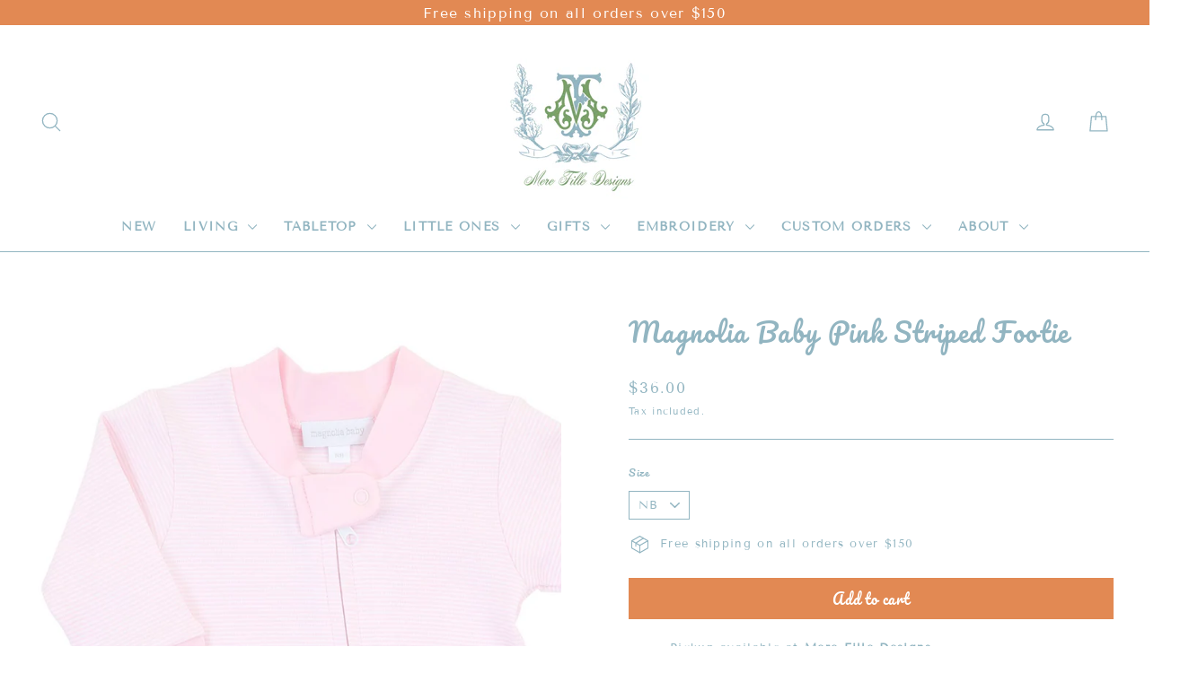

--- FILE ---
content_type: text/html; charset=utf-8
request_url: https://www.merefilledesigns.com/products/magnolia-baby-pink-striped-footie
body_size: 28031
content:
<!doctype html>
<html class="no-js" lang="en" dir="ltr" fontify-lang="en">
<head>
  <meta charset="utf-8">
  <meta http-equiv="X-UA-Compatible" content="IE=edge,chrome=1">
  <meta name="viewport" content="width=device-width,initial-scale=1">
  <meta name="theme-color" content="#e28953">
  <link rel="canonical" href="https://www.merefilledesigns.com/products/magnolia-baby-pink-striped-footie">
  <link rel="preconnect" href="https://cdn.shopify.com">
  <link rel="preconnect" href="https://fonts.shopifycdn.com">
  <link rel="dns-prefetch" href="https://productreviews.shopifycdn.com">
  <link rel="dns-prefetch" href="https://ajax.googleapis.com">
  <link rel="dns-prefetch" href="https://maps.googleapis.com">
  <link rel="dns-prefetch" href="https://maps.gstatic.com"><link rel="shortcut icon" href="//www.merefilledesigns.com/cdn/shop/files/g_32x32.png?v=1642778681" type="image/png" /><title>Magnolia Baby Pink Striped Footie
&ndash; Mere Fille Designs
</title>
<meta name="description" content="Magnolia Baby, Pink Striped Zipped Footie. 100% Pima cotton, machine washable Sizes: NB - 12M"><meta property="og:site_name" content="Mere Fille Designs">
  <meta property="og:url" content="https://www.merefilledesigns.com/products/magnolia-baby-pink-striped-footie">
  <meta property="og:title" content="Magnolia Baby Pink Striped Footie">
  <meta property="og:type" content="product">
  <meta property="og:description" content="Magnolia Baby, Pink Striped Zipped Footie. 100% Pima cotton, machine washable Sizes: NB - 12M"><meta property="og:image" content="http://www.merefilledesigns.com/cdn/shop/products/ScreenShot2022-06-11at7.21.35AM.png?v=1654950161">
    <meta property="og:image:secure_url" content="https://www.merefilledesigns.com/cdn/shop/products/ScreenShot2022-06-11at7.21.35AM.png?v=1654950161">
    <meta property="og:image:width" content="944">
    <meta property="og:image:height" content="1000"><meta name="twitter:site" content="@">
  <meta name="twitter:card" content="summary_large_image">
  <meta name="twitter:title" content="Magnolia Baby Pink Striped Footie">
  <meta name="twitter:description" content="Magnolia Baby, Pink Striped Zipped Footie. 100% Pima cotton, machine washable Sizes: NB - 12M">
<style data-shopify>@font-face {
  font-family: Pacifico;
  font-weight: 400;
  font-style: normal;
  font-display: swap;
  src: url("//www.merefilledesigns.com/cdn/fonts/pacifico/pacifico_n4.70d15be9aa2255257fe626d87fbc1ed38436b047.woff2") format("woff2"),
       url("//www.merefilledesigns.com/cdn/fonts/pacifico/pacifico_n4.a3007cff6385e4e75c208a720cd121ff3558d293.woff") format("woff");
}

  @font-face {
  font-family: "Tenor Sans";
  font-weight: 400;
  font-style: normal;
  font-display: swap;
  src: url("//www.merefilledesigns.com/cdn/fonts/tenor_sans/tenorsans_n4.966071a72c28462a9256039d3e3dc5b0cf314f65.woff2") format("woff2"),
       url("//www.merefilledesigns.com/cdn/fonts/tenor_sans/tenorsans_n4.2282841d948f9649ba5c3cad6ea46df268141820.woff") format("woff");
}


  
  
  
</style><link href="//www.merefilledesigns.com/cdn/shop/t/29/assets/theme.css?v=42102936535145386031711687771" rel="stylesheet" type="text/css" media="all" />
<style data-shopify>:root {
    --typeHeaderPrimary: Pacifico;
    --typeHeaderFallback: cursive;
    --typeHeaderSize: 29px;
    --typeHeaderWeight: 400;
    --typeHeaderLineHeight: 2;
    --typeHeaderSpacing: 0.05em;

    --typeBasePrimary:"Tenor Sans";
    --typeBaseFallback:sans-serif;
    --typeBaseSize: 13px;
    --typeBaseWeight: 400;
    --typeBaseLineHeight: 1.1;
    --typeBaseSpacing: 0.1em;

    --iconWeight: 3px;
    --iconLinecaps: round;
  }

  
.collection-hero__content:before,
  .hero__image-wrapper:before,
  .hero__media:before {
    background-image: linear-gradient(to bottom, rgba(86, 80, 56, 0.0) 0%, rgba(86, 80, 56, 0.0) 40%, rgba(28, 29, 29, 0.44) 100%);
  }

  .skrim__item-content .skrim__overlay:after {
    background-image: linear-gradient(to bottom, rgba(86, 80, 56, 0.0) 30%, rgba(28, 29, 29, 0.44) 100%);
  }

  .placeholder-content {
    background-image: linear-gradient(100deg, #ffffff 40%, #f7f7f7 63%, #ffffff 79%);
  }</style><script>
    document.documentElement.className = document.documentElement.className.replace('no-js', 'js');

    window.theme = window.theme || {};
    theme.routes = {
      home: "/",
      cart: "/cart.js",
      cartPage: "/cart",
      cartAdd: "/cart/add.js",
      cartChange: "/cart/change.js"
    };
    theme.strings = {
      soldOut: "Sold Out",
      unavailable: "Unavailable",
      inStockLabel: "In stock, ready to ship",
      stockLabel: "Low stock - [count] items left",
      willNotShipUntil: "Ready to ship [date]",
      willBeInStockAfter: "Back in stock [date]",
      waitingForStock: "Inventory on the way",
      cartSavings: "You're saving [savings]",
      cartEmpty: "Your cart is currently empty.",
      cartTermsConfirmation: "You must agree with the terms and conditions of sales to check out",
      searchCollections: "Collections:",
      searchPages: "Pages:",
      searchArticles: "Articles:"
    };
    theme.settings = {
      dynamicVariantsEnable: true,
      cartType: "page",
      isCustomerTemplate: false,
      moneyFormat: "${{amount}}",
      predictiveSearch: true,
      predictiveSearchType: "product,article,page,collection",
      quickView: false,
      themeName: 'Motion',
      themeVersion: "8.2.0"
    };
  </script>

  <script>window.performance && window.performance.mark && window.performance.mark('shopify.content_for_header.start');</script><meta name="facebook-domain-verification" content="2z3l6andh3i9iswxyl9sd0xrflnmdu">
<meta name="facebook-domain-verification" content="nhyx9wst0wt84mm86xol40a64idge9">
<meta id="shopify-digital-wallet" name="shopify-digital-wallet" content="/24901681201/digital_wallets/dialog">
<meta name="shopify-checkout-api-token" content="18dbd82efdc58c87f69ebee52a4e1a37">
<link rel="alternate" type="application/json+oembed" href="https://www.merefilledesigns.com/products/magnolia-baby-pink-striped-footie.oembed">
<script async="async" src="/checkouts/internal/preloads.js?locale=en-US"></script>
<link rel="preconnect" href="https://shop.app" crossorigin="anonymous">
<script async="async" src="https://shop.app/checkouts/internal/preloads.js?locale=en-US&shop_id=24901681201" crossorigin="anonymous"></script>
<script id="apple-pay-shop-capabilities" type="application/json">{"shopId":24901681201,"countryCode":"US","currencyCode":"USD","merchantCapabilities":["supports3DS"],"merchantId":"gid:\/\/shopify\/Shop\/24901681201","merchantName":"Mere Fille Designs","requiredBillingContactFields":["postalAddress","email","phone"],"requiredShippingContactFields":["postalAddress","email","phone"],"shippingType":"shipping","supportedNetworks":["visa","masterCard"],"total":{"type":"pending","label":"Mere Fille Designs","amount":"1.00"},"shopifyPaymentsEnabled":true,"supportsSubscriptions":true}</script>
<script id="shopify-features" type="application/json">{"accessToken":"18dbd82efdc58c87f69ebee52a4e1a37","betas":["rich-media-storefront-analytics"],"domain":"www.merefilledesigns.com","predictiveSearch":true,"shopId":24901681201,"locale":"en"}</script>
<script>var Shopify = Shopify || {};
Shopify.shop = "mere-fille-design.myshopify.com";
Shopify.locale = "en";
Shopify.currency = {"active":"USD","rate":"1.0"};
Shopify.country = "US";
Shopify.theme = {"name":"CSS DESIGNS MOTION| BOLD | Mar.14.22","id":131387359464,"schema_name":"Motion","schema_version":"8.2.0","theme_store_id":null,"role":"main"};
Shopify.theme.handle = "null";
Shopify.theme.style = {"id":null,"handle":null};
Shopify.cdnHost = "www.merefilledesigns.com/cdn";
Shopify.routes = Shopify.routes || {};
Shopify.routes.root = "/";</script>
<script type="module">!function(o){(o.Shopify=o.Shopify||{}).modules=!0}(window);</script>
<script>!function(o){function n(){var o=[];function n(){o.push(Array.prototype.slice.apply(arguments))}return n.q=o,n}var t=o.Shopify=o.Shopify||{};t.loadFeatures=n(),t.autoloadFeatures=n()}(window);</script>
<script>
  window.ShopifyPay = window.ShopifyPay || {};
  window.ShopifyPay.apiHost = "shop.app\/pay";
  window.ShopifyPay.redirectState = null;
</script>
<script id="shop-js-analytics" type="application/json">{"pageType":"product"}</script>
<script defer="defer" async type="module" src="//www.merefilledesigns.com/cdn/shopifycloud/shop-js/modules/v2/client.init-shop-cart-sync_BT-GjEfc.en.esm.js"></script>
<script defer="defer" async type="module" src="//www.merefilledesigns.com/cdn/shopifycloud/shop-js/modules/v2/chunk.common_D58fp_Oc.esm.js"></script>
<script defer="defer" async type="module" src="//www.merefilledesigns.com/cdn/shopifycloud/shop-js/modules/v2/chunk.modal_xMitdFEc.esm.js"></script>
<script type="module">
  await import("//www.merefilledesigns.com/cdn/shopifycloud/shop-js/modules/v2/client.init-shop-cart-sync_BT-GjEfc.en.esm.js");
await import("//www.merefilledesigns.com/cdn/shopifycloud/shop-js/modules/v2/chunk.common_D58fp_Oc.esm.js");
await import("//www.merefilledesigns.com/cdn/shopifycloud/shop-js/modules/v2/chunk.modal_xMitdFEc.esm.js");

  window.Shopify.SignInWithShop?.initShopCartSync?.({"fedCMEnabled":true,"windoidEnabled":true});

</script>
<script>
  window.Shopify = window.Shopify || {};
  if (!window.Shopify.featureAssets) window.Shopify.featureAssets = {};
  window.Shopify.featureAssets['shop-js'] = {"shop-cart-sync":["modules/v2/client.shop-cart-sync_DZOKe7Ll.en.esm.js","modules/v2/chunk.common_D58fp_Oc.esm.js","modules/v2/chunk.modal_xMitdFEc.esm.js"],"init-fed-cm":["modules/v2/client.init-fed-cm_B6oLuCjv.en.esm.js","modules/v2/chunk.common_D58fp_Oc.esm.js","modules/v2/chunk.modal_xMitdFEc.esm.js"],"shop-cash-offers":["modules/v2/client.shop-cash-offers_D2sdYoxE.en.esm.js","modules/v2/chunk.common_D58fp_Oc.esm.js","modules/v2/chunk.modal_xMitdFEc.esm.js"],"shop-login-button":["modules/v2/client.shop-login-button_QeVjl5Y3.en.esm.js","modules/v2/chunk.common_D58fp_Oc.esm.js","modules/v2/chunk.modal_xMitdFEc.esm.js"],"pay-button":["modules/v2/client.pay-button_DXTOsIq6.en.esm.js","modules/v2/chunk.common_D58fp_Oc.esm.js","modules/v2/chunk.modal_xMitdFEc.esm.js"],"shop-button":["modules/v2/client.shop-button_DQZHx9pm.en.esm.js","modules/v2/chunk.common_D58fp_Oc.esm.js","modules/v2/chunk.modal_xMitdFEc.esm.js"],"avatar":["modules/v2/client.avatar_BTnouDA3.en.esm.js"],"init-windoid":["modules/v2/client.init-windoid_CR1B-cfM.en.esm.js","modules/v2/chunk.common_D58fp_Oc.esm.js","modules/v2/chunk.modal_xMitdFEc.esm.js"],"init-shop-for-new-customer-accounts":["modules/v2/client.init-shop-for-new-customer-accounts_C_vY_xzh.en.esm.js","modules/v2/client.shop-login-button_QeVjl5Y3.en.esm.js","modules/v2/chunk.common_D58fp_Oc.esm.js","modules/v2/chunk.modal_xMitdFEc.esm.js"],"init-shop-email-lookup-coordinator":["modules/v2/client.init-shop-email-lookup-coordinator_BI7n9ZSv.en.esm.js","modules/v2/chunk.common_D58fp_Oc.esm.js","modules/v2/chunk.modal_xMitdFEc.esm.js"],"init-shop-cart-sync":["modules/v2/client.init-shop-cart-sync_BT-GjEfc.en.esm.js","modules/v2/chunk.common_D58fp_Oc.esm.js","modules/v2/chunk.modal_xMitdFEc.esm.js"],"shop-toast-manager":["modules/v2/client.shop-toast-manager_DiYdP3xc.en.esm.js","modules/v2/chunk.common_D58fp_Oc.esm.js","modules/v2/chunk.modal_xMitdFEc.esm.js"],"init-customer-accounts":["modules/v2/client.init-customer-accounts_D9ZNqS-Q.en.esm.js","modules/v2/client.shop-login-button_QeVjl5Y3.en.esm.js","modules/v2/chunk.common_D58fp_Oc.esm.js","modules/v2/chunk.modal_xMitdFEc.esm.js"],"init-customer-accounts-sign-up":["modules/v2/client.init-customer-accounts-sign-up_iGw4briv.en.esm.js","modules/v2/client.shop-login-button_QeVjl5Y3.en.esm.js","modules/v2/chunk.common_D58fp_Oc.esm.js","modules/v2/chunk.modal_xMitdFEc.esm.js"],"shop-follow-button":["modules/v2/client.shop-follow-button_CqMgW2wH.en.esm.js","modules/v2/chunk.common_D58fp_Oc.esm.js","modules/v2/chunk.modal_xMitdFEc.esm.js"],"checkout-modal":["modules/v2/client.checkout-modal_xHeaAweL.en.esm.js","modules/v2/chunk.common_D58fp_Oc.esm.js","modules/v2/chunk.modal_xMitdFEc.esm.js"],"shop-login":["modules/v2/client.shop-login_D91U-Q7h.en.esm.js","modules/v2/chunk.common_D58fp_Oc.esm.js","modules/v2/chunk.modal_xMitdFEc.esm.js"],"lead-capture":["modules/v2/client.lead-capture_BJmE1dJe.en.esm.js","modules/v2/chunk.common_D58fp_Oc.esm.js","modules/v2/chunk.modal_xMitdFEc.esm.js"],"payment-terms":["modules/v2/client.payment-terms_Ci9AEqFq.en.esm.js","modules/v2/chunk.common_D58fp_Oc.esm.js","modules/v2/chunk.modal_xMitdFEc.esm.js"]};
</script>
<script>(function() {
  var isLoaded = false;
  function asyncLoad() {
    if (isLoaded) return;
    isLoaded = true;
    var urls = ["\/\/d1liekpayvooaz.cloudfront.net\/apps\/customizery\/customizery.js?shop=mere-fille-design.myshopify.com"];
    for (var i = 0; i < urls.length; i++) {
      var s = document.createElement('script');
      s.type = 'text/javascript';
      s.async = true;
      s.src = urls[i];
      var x = document.getElementsByTagName('script')[0];
      x.parentNode.insertBefore(s, x);
    }
  };
  if(window.attachEvent) {
    window.attachEvent('onload', asyncLoad);
  } else {
    window.addEventListener('load', asyncLoad, false);
  }
})();</script>
<script id="__st">var __st={"a":24901681201,"offset":-21600,"reqid":"c4ff958d-3c5e-43dc-80b9-ee2050496585-1769070283","pageurl":"www.merefilledesigns.com\/products\/magnolia-baby-pink-striped-footie","u":"e30ef86891b5","p":"product","rtyp":"product","rid":7662328479976};</script>
<script>window.ShopifyPaypalV4VisibilityTracking = true;</script>
<script id="captcha-bootstrap">!function(){'use strict';const t='contact',e='account',n='new_comment',o=[[t,t],['blogs',n],['comments',n],[t,'customer']],c=[[e,'customer_login'],[e,'guest_login'],[e,'recover_customer_password'],[e,'create_customer']],r=t=>t.map((([t,e])=>`form[action*='/${t}']:not([data-nocaptcha='true']) input[name='form_type'][value='${e}']`)).join(','),a=t=>()=>t?[...document.querySelectorAll(t)].map((t=>t.form)):[];function s(){const t=[...o],e=r(t);return a(e)}const i='password',u='form_key',d=['recaptcha-v3-token','g-recaptcha-response','h-captcha-response',i],f=()=>{try{return window.sessionStorage}catch{return}},m='__shopify_v',_=t=>t.elements[u];function p(t,e,n=!1){try{const o=window.sessionStorage,c=JSON.parse(o.getItem(e)),{data:r}=function(t){const{data:e,action:n}=t;return t[m]||n?{data:e,action:n}:{data:t,action:n}}(c);for(const[e,n]of Object.entries(r))t.elements[e]&&(t.elements[e].value=n);n&&o.removeItem(e)}catch(o){console.error('form repopulation failed',{error:o})}}const l='form_type',E='cptcha';function T(t){t.dataset[E]=!0}const w=window,h=w.document,L='Shopify',v='ce_forms',y='captcha';let A=!1;((t,e)=>{const n=(g='f06e6c50-85a8-45c8-87d0-21a2b65856fe',I='https://cdn.shopify.com/shopifycloud/storefront-forms-hcaptcha/ce_storefront_forms_captcha_hcaptcha.v1.5.2.iife.js',D={infoText:'Protected by hCaptcha',privacyText:'Privacy',termsText:'Terms'},(t,e,n)=>{const o=w[L][v],c=o.bindForm;if(c)return c(t,g,e,D).then(n);var r;o.q.push([[t,g,e,D],n]),r=I,A||(h.body.append(Object.assign(h.createElement('script'),{id:'captcha-provider',async:!0,src:r})),A=!0)});var g,I,D;w[L]=w[L]||{},w[L][v]=w[L][v]||{},w[L][v].q=[],w[L][y]=w[L][y]||{},w[L][y].protect=function(t,e){n(t,void 0,e),T(t)},Object.freeze(w[L][y]),function(t,e,n,w,h,L){const[v,y,A,g]=function(t,e,n){const i=e?o:[],u=t?c:[],d=[...i,...u],f=r(d),m=r(i),_=r(d.filter((([t,e])=>n.includes(e))));return[a(f),a(m),a(_),s()]}(w,h,L),I=t=>{const e=t.target;return e instanceof HTMLFormElement?e:e&&e.form},D=t=>v().includes(t);t.addEventListener('submit',(t=>{const e=I(t);if(!e)return;const n=D(e)&&!e.dataset.hcaptchaBound&&!e.dataset.recaptchaBound,o=_(e),c=g().includes(e)&&(!o||!o.value);(n||c)&&t.preventDefault(),c&&!n&&(function(t){try{if(!f())return;!function(t){const e=f();if(!e)return;const n=_(t);if(!n)return;const o=n.value;o&&e.removeItem(o)}(t);const e=Array.from(Array(32),(()=>Math.random().toString(36)[2])).join('');!function(t,e){_(t)||t.append(Object.assign(document.createElement('input'),{type:'hidden',name:u})),t.elements[u].value=e}(t,e),function(t,e){const n=f();if(!n)return;const o=[...t.querySelectorAll(`input[type='${i}']`)].map((({name:t})=>t)),c=[...d,...o],r={};for(const[a,s]of new FormData(t).entries())c.includes(a)||(r[a]=s);n.setItem(e,JSON.stringify({[m]:1,action:t.action,data:r}))}(t,e)}catch(e){console.error('failed to persist form',e)}}(e),e.submit())}));const S=(t,e)=>{t&&!t.dataset[E]&&(n(t,e.some((e=>e===t))),T(t))};for(const o of['focusin','change'])t.addEventListener(o,(t=>{const e=I(t);D(e)&&S(e,y())}));const B=e.get('form_key'),M=e.get(l),P=B&&M;t.addEventListener('DOMContentLoaded',(()=>{const t=y();if(P)for(const e of t)e.elements[l].value===M&&p(e,B);[...new Set([...A(),...v().filter((t=>'true'===t.dataset.shopifyCaptcha))])].forEach((e=>S(e,t)))}))}(h,new URLSearchParams(w.location.search),n,t,e,['guest_login'])})(!0,!0)}();</script>
<script integrity="sha256-4kQ18oKyAcykRKYeNunJcIwy7WH5gtpwJnB7kiuLZ1E=" data-source-attribution="shopify.loadfeatures" defer="defer" src="//www.merefilledesigns.com/cdn/shopifycloud/storefront/assets/storefront/load_feature-a0a9edcb.js" crossorigin="anonymous"></script>
<script crossorigin="anonymous" defer="defer" src="//www.merefilledesigns.com/cdn/shopifycloud/storefront/assets/shopify_pay/storefront-65b4c6d7.js?v=20250812"></script>
<script data-source-attribution="shopify.dynamic_checkout.dynamic.init">var Shopify=Shopify||{};Shopify.PaymentButton=Shopify.PaymentButton||{isStorefrontPortableWallets:!0,init:function(){window.Shopify.PaymentButton.init=function(){};var t=document.createElement("script");t.src="https://www.merefilledesigns.com/cdn/shopifycloud/portable-wallets/latest/portable-wallets.en.js",t.type="module",document.head.appendChild(t)}};
</script>
<script data-source-attribution="shopify.dynamic_checkout.buyer_consent">
  function portableWalletsHideBuyerConsent(e){var t=document.getElementById("shopify-buyer-consent"),n=document.getElementById("shopify-subscription-policy-button");t&&n&&(t.classList.add("hidden"),t.setAttribute("aria-hidden","true"),n.removeEventListener("click",e))}function portableWalletsShowBuyerConsent(e){var t=document.getElementById("shopify-buyer-consent"),n=document.getElementById("shopify-subscription-policy-button");t&&n&&(t.classList.remove("hidden"),t.removeAttribute("aria-hidden"),n.addEventListener("click",e))}window.Shopify?.PaymentButton&&(window.Shopify.PaymentButton.hideBuyerConsent=portableWalletsHideBuyerConsent,window.Shopify.PaymentButton.showBuyerConsent=portableWalletsShowBuyerConsent);
</script>
<script data-source-attribution="shopify.dynamic_checkout.cart.bootstrap">document.addEventListener("DOMContentLoaded",(function(){function t(){return document.querySelector("shopify-accelerated-checkout-cart, shopify-accelerated-checkout")}if(t())Shopify.PaymentButton.init();else{new MutationObserver((function(e,n){t()&&(Shopify.PaymentButton.init(),n.disconnect())})).observe(document.body,{childList:!0,subtree:!0})}}));
</script>
<link id="shopify-accelerated-checkout-styles" rel="stylesheet" media="screen" href="https://www.merefilledesigns.com/cdn/shopifycloud/portable-wallets/latest/accelerated-checkout-backwards-compat.css" crossorigin="anonymous">
<style id="shopify-accelerated-checkout-cart">
        #shopify-buyer-consent {
  margin-top: 1em;
  display: inline-block;
  width: 100%;
}

#shopify-buyer-consent.hidden {
  display: none;
}

#shopify-subscription-policy-button {
  background: none;
  border: none;
  padding: 0;
  text-decoration: underline;
  font-size: inherit;
  cursor: pointer;
}

#shopify-subscription-policy-button::before {
  box-shadow: none;
}

      </style>

<script>window.performance && window.performance.mark && window.performance.mark('shopify.content_for_header.end');</script> 
<script>
    window.BOLD = window.BOLD || {};
        window.BOLD.options = window.BOLD.options || {};
        window.BOLD.options.settings = window.BOLD.options.settings || {};
        window.BOLD.options.settings.v1_variant_mode = window.BOLD.options.settings.v1_variant_mode || true;
        window.BOLD.options.settings.hybrid_fix_auto_insert_inputs =
        window.BOLD.options.settings.hybrid_fix_auto_insert_inputs || true;
</script>

<script>window.BOLD = window.BOLD || {};
    window.BOLD.common = window.BOLD.common || {};
    window.BOLD.common.Shopify = window.BOLD.common.Shopify || {};
    window.BOLD.common.Shopify.shop = {
      domain: 'www.merefilledesigns.com',
      permanent_domain: 'mere-fille-design.myshopify.com',
      url: 'https://www.merefilledesigns.com',
      secure_url: 'https://www.merefilledesigns.com',
      money_format: "${{amount}}",
      currency: "USD"
    };
    window.BOLD.common.Shopify.customer = {
      id: null,
      tags: null,
    };
    window.BOLD.common.Shopify.cart = {"note":null,"attributes":{},"original_total_price":0,"total_price":0,"total_discount":0,"total_weight":0.0,"item_count":0,"items":[],"requires_shipping":false,"currency":"USD","items_subtotal_price":0,"cart_level_discount_applications":[],"checkout_charge_amount":0};
    window.BOLD.common.template = 'product';window.BOLD.common.Shopify.formatMoney = function(money, format) {
        function n(t, e) {
            return "undefined" == typeof t ? e : t
        }
        function r(t, e, r, i) {
            if (e = n(e, 2),
                r = n(r, ","),
                i = n(i, "."),
            isNaN(t) || null == t)
                return 0;
            t = (t / 100).toFixed(e);
            var o = t.split(".")
                , a = o[0].replace(/(\d)(?=(\d\d\d)+(?!\d))/g, "$1" + r)
                , s = o[1] ? i + o[1] : "";
            return a + s
        }
        "string" == typeof money && (money = money.replace(".", ""));
        var i = ""
            , o = /\{\{\s*(\w+)\s*\}\}/
            , a = format || window.BOLD.common.Shopify.shop.money_format || window.Shopify.money_format || "$ {{ amount }}";
        switch (a.match(o)[1]) {
            case "amount":
                i = r(money, 2, ",", ".");
                break;
            case "amount_no_decimals":
                i = r(money, 0, ",", ".");
                break;
            case "amount_with_comma_separator":
                i = r(money, 2, ".", ",");
                break;
            case "amount_no_decimals_with_comma_separator":
                i = r(money, 0, ".", ",");
                break;
            case "amount_with_space_separator":
                i = r(money, 2, " ", ",");
                break;
            case "amount_no_decimals_with_space_separator":
                i = r(money, 0, " ", ",");
                break;
            case "amount_with_apostrophe_separator":
                i = r(money, 2, "'", ".");
                break;
        }
        return a.replace(o, i);
    };
    window.BOLD.common.Shopify.saveProduct = function (handle, product) {
      if (typeof handle === 'string' && typeof window.BOLD.common.Shopify.products[handle] === 'undefined') {
        if (typeof product === 'number') {
          window.BOLD.common.Shopify.handles[product] = handle;
          product = { id: product };
        }
        window.BOLD.common.Shopify.products[handle] = product;
      }
    };
    window.BOLD.common.Shopify.saveVariant = function (variant_id, variant) {
      if (typeof variant_id === 'number' && typeof window.BOLD.common.Shopify.variants[variant_id] === 'undefined') {
        window.BOLD.common.Shopify.variants[variant_id] = variant;
      }
    };window.BOLD.common.Shopify.products = window.BOLD.common.Shopify.products || {};
    window.BOLD.common.Shopify.variants = window.BOLD.common.Shopify.variants || {};
    window.BOLD.common.Shopify.handles = window.BOLD.common.Shopify.handles || {};window.BOLD.common.Shopify.handle = "magnolia-baby-pink-striped-footie"
window.BOLD.common.Shopify.saveProduct("magnolia-baby-pink-striped-footie", 7662328479976);window.BOLD.common.Shopify.saveVariant(42786261467368, { product_id: 7662328479976, product_handle: "magnolia-baby-pink-striped-footie", price: 3600, group_id: '', csp_metafield: {}});window.BOLD.common.Shopify.saveVariant(42786261500136, { product_id: 7662328479976, product_handle: "magnolia-baby-pink-striped-footie", price: 3600, group_id: '', csp_metafield: {}});window.BOLD.common.Shopify.saveVariant(42786261532904, { product_id: 7662328479976, product_handle: "magnolia-baby-pink-striped-footie", price: 3600, group_id: '', csp_metafield: {}});window.BOLD.common.Shopify.saveVariant(42786261565672, { product_id: 7662328479976, product_handle: "magnolia-baby-pink-striped-footie", price: 3600, group_id: '', csp_metafield: {}});window.BOLD.common.Shopify.saveVariant(42786261598440, { product_id: 7662328479976, product_handle: "magnolia-baby-pink-striped-footie", price: 3600, group_id: '', csp_metafield: {}});window.BOLD.apps_installed = {"Product Options":2} || {};window.BOLD.common.Shopify.metafields = window.BOLD.common.Shopify.metafields || {};window.BOLD.common.Shopify.metafields["bold_rp"] = {};window.BOLD.common.Shopify.metafields["bold_csp_defaults"] = {};window.BOLD.common.cacheParams = window.BOLD.common.cacheParams || {};
    window.BOLD.common.cacheParams.options = 1647261123;
</script>

<link href="//www.merefilledesigns.com/cdn/shop/t/29/assets/bold-options.css?v=81757821689583727251647305824" rel="stylesheet" type="text/css" media="all" />
<script defer src="https://options.shopapps.site/js/options.js"></script>

  <link href="//www.merefilledesigns.com/cdn/shop/t/29/assets/bold-custom.css?v=40648411583339012001647310916" rel="stylesheet" type="text/css" media="all" />

 

  <script src="//www.merefilledesigns.com/cdn/shop/t/29/assets/vendor-scripts-v13.js" defer="defer"></script><script src="//www.merefilledesigns.com/cdn/shop/t/29/assets/theme.js?v=58342448865615866921647306713" defer="defer"></script>

<!-- BEGIN app block: shopify://apps/pagefly-page-builder/blocks/app-embed/83e179f7-59a0-4589-8c66-c0dddf959200 -->

<!-- BEGIN app snippet: pagefly-cro-ab-testing-main -->







<script>
  ;(function () {
    const url = new URL(window.location)
    const viewParam = url.searchParams.get('view')
    if (viewParam && viewParam.includes('variant-pf-')) {
      url.searchParams.set('pf_v', viewParam)
      url.searchParams.delete('view')
      window.history.replaceState({}, '', url)
    }
  })()
</script>



<script type='module'>
  
  window.PAGEFLY_CRO = window.PAGEFLY_CRO || {}

  window.PAGEFLY_CRO['data_debug'] = {
    original_template_suffix: "all_products",
    allow_ab_test: false,
    ab_test_start_time: 0,
    ab_test_end_time: 0,
    today_date_time: 1769070283000,
  }
  window.PAGEFLY_CRO['GA4'] = { enabled: false}
</script>

<!-- END app snippet -->








  <script src='https://cdn.shopify.com/extensions/019bb4f9-aed6-78a3-be91-e9d44663e6bf/pagefly-page-builder-215/assets/pagefly-helper.js' defer='defer'></script>

  <script src='https://cdn.shopify.com/extensions/019bb4f9-aed6-78a3-be91-e9d44663e6bf/pagefly-page-builder-215/assets/pagefly-general-helper.js' defer='defer'></script>

  <script src='https://cdn.shopify.com/extensions/019bb4f9-aed6-78a3-be91-e9d44663e6bf/pagefly-page-builder-215/assets/pagefly-snap-slider.js' defer='defer'></script>

  <script src='https://cdn.shopify.com/extensions/019bb4f9-aed6-78a3-be91-e9d44663e6bf/pagefly-page-builder-215/assets/pagefly-slideshow-v3.js' defer='defer'></script>

  <script src='https://cdn.shopify.com/extensions/019bb4f9-aed6-78a3-be91-e9d44663e6bf/pagefly-page-builder-215/assets/pagefly-slideshow-v4.js' defer='defer'></script>

  <script src='https://cdn.shopify.com/extensions/019bb4f9-aed6-78a3-be91-e9d44663e6bf/pagefly-page-builder-215/assets/pagefly-glider.js' defer='defer'></script>

  <script src='https://cdn.shopify.com/extensions/019bb4f9-aed6-78a3-be91-e9d44663e6bf/pagefly-page-builder-215/assets/pagefly-slideshow-v1-v2.js' defer='defer'></script>

  <script src='https://cdn.shopify.com/extensions/019bb4f9-aed6-78a3-be91-e9d44663e6bf/pagefly-page-builder-215/assets/pagefly-product-media.js' defer='defer'></script>

  <script src='https://cdn.shopify.com/extensions/019bb4f9-aed6-78a3-be91-e9d44663e6bf/pagefly-page-builder-215/assets/pagefly-product.js' defer='defer'></script>


<script id='pagefly-helper-data' type='application/json'>
  {
    "page_optimization": {
      "assets_prefetching": false
    },
    "elements_asset_mapper": {
      "Accordion": "https://cdn.shopify.com/extensions/019bb4f9-aed6-78a3-be91-e9d44663e6bf/pagefly-page-builder-215/assets/pagefly-accordion.js",
      "Accordion3": "https://cdn.shopify.com/extensions/019bb4f9-aed6-78a3-be91-e9d44663e6bf/pagefly-page-builder-215/assets/pagefly-accordion3.js",
      "CountDown": "https://cdn.shopify.com/extensions/019bb4f9-aed6-78a3-be91-e9d44663e6bf/pagefly-page-builder-215/assets/pagefly-countdown.js",
      "GMap1": "https://cdn.shopify.com/extensions/019bb4f9-aed6-78a3-be91-e9d44663e6bf/pagefly-page-builder-215/assets/pagefly-gmap.js",
      "GMap2": "https://cdn.shopify.com/extensions/019bb4f9-aed6-78a3-be91-e9d44663e6bf/pagefly-page-builder-215/assets/pagefly-gmap.js",
      "GMapBasicV2": "https://cdn.shopify.com/extensions/019bb4f9-aed6-78a3-be91-e9d44663e6bf/pagefly-page-builder-215/assets/pagefly-gmap.js",
      "GMapAdvancedV2": "https://cdn.shopify.com/extensions/019bb4f9-aed6-78a3-be91-e9d44663e6bf/pagefly-page-builder-215/assets/pagefly-gmap.js",
      "HTML.Video": "https://cdn.shopify.com/extensions/019bb4f9-aed6-78a3-be91-e9d44663e6bf/pagefly-page-builder-215/assets/pagefly-htmlvideo.js",
      "HTML.Video2": "https://cdn.shopify.com/extensions/019bb4f9-aed6-78a3-be91-e9d44663e6bf/pagefly-page-builder-215/assets/pagefly-htmlvideo2.js",
      "HTML.Video3": "https://cdn.shopify.com/extensions/019bb4f9-aed6-78a3-be91-e9d44663e6bf/pagefly-page-builder-215/assets/pagefly-htmlvideo2.js",
      "BackgroundVideo": "https://cdn.shopify.com/extensions/019bb4f9-aed6-78a3-be91-e9d44663e6bf/pagefly-page-builder-215/assets/pagefly-htmlvideo2.js",
      "Instagram": "https://cdn.shopify.com/extensions/019bb4f9-aed6-78a3-be91-e9d44663e6bf/pagefly-page-builder-215/assets/pagefly-instagram.js",
      "Instagram2": "https://cdn.shopify.com/extensions/019bb4f9-aed6-78a3-be91-e9d44663e6bf/pagefly-page-builder-215/assets/pagefly-instagram.js",
      "Insta3": "https://cdn.shopify.com/extensions/019bb4f9-aed6-78a3-be91-e9d44663e6bf/pagefly-page-builder-215/assets/pagefly-instagram3.js",
      "Tabs": "https://cdn.shopify.com/extensions/019bb4f9-aed6-78a3-be91-e9d44663e6bf/pagefly-page-builder-215/assets/pagefly-tab.js",
      "Tabs3": "https://cdn.shopify.com/extensions/019bb4f9-aed6-78a3-be91-e9d44663e6bf/pagefly-page-builder-215/assets/pagefly-tab3.js",
      "ProductBox": "https://cdn.shopify.com/extensions/019bb4f9-aed6-78a3-be91-e9d44663e6bf/pagefly-page-builder-215/assets/pagefly-cart.js",
      "FBPageBox2": "https://cdn.shopify.com/extensions/019bb4f9-aed6-78a3-be91-e9d44663e6bf/pagefly-page-builder-215/assets/pagefly-facebook.js",
      "FBLikeButton2": "https://cdn.shopify.com/extensions/019bb4f9-aed6-78a3-be91-e9d44663e6bf/pagefly-page-builder-215/assets/pagefly-facebook.js",
      "TwitterFeed2": "https://cdn.shopify.com/extensions/019bb4f9-aed6-78a3-be91-e9d44663e6bf/pagefly-page-builder-215/assets/pagefly-twitter.js",
      "Paragraph4": "https://cdn.shopify.com/extensions/019bb4f9-aed6-78a3-be91-e9d44663e6bf/pagefly-page-builder-215/assets/pagefly-paragraph4.js",

      "AliReviews": "https://cdn.shopify.com/extensions/019bb4f9-aed6-78a3-be91-e9d44663e6bf/pagefly-page-builder-215/assets/pagefly-3rd-elements.js",
      "BackInStock": "https://cdn.shopify.com/extensions/019bb4f9-aed6-78a3-be91-e9d44663e6bf/pagefly-page-builder-215/assets/pagefly-3rd-elements.js",
      "GloboBackInStock": "https://cdn.shopify.com/extensions/019bb4f9-aed6-78a3-be91-e9d44663e6bf/pagefly-page-builder-215/assets/pagefly-3rd-elements.js",
      "GrowaveWishlist": "https://cdn.shopify.com/extensions/019bb4f9-aed6-78a3-be91-e9d44663e6bf/pagefly-page-builder-215/assets/pagefly-3rd-elements.js",
      "InfiniteOptionsShopPad": "https://cdn.shopify.com/extensions/019bb4f9-aed6-78a3-be91-e9d44663e6bf/pagefly-page-builder-215/assets/pagefly-3rd-elements.js",
      "InkybayProductPersonalizer": "https://cdn.shopify.com/extensions/019bb4f9-aed6-78a3-be91-e9d44663e6bf/pagefly-page-builder-215/assets/pagefly-3rd-elements.js",
      "LimeSpot": "https://cdn.shopify.com/extensions/019bb4f9-aed6-78a3-be91-e9d44663e6bf/pagefly-page-builder-215/assets/pagefly-3rd-elements.js",
      "Loox": "https://cdn.shopify.com/extensions/019bb4f9-aed6-78a3-be91-e9d44663e6bf/pagefly-page-builder-215/assets/pagefly-3rd-elements.js",
      "Opinew": "https://cdn.shopify.com/extensions/019bb4f9-aed6-78a3-be91-e9d44663e6bf/pagefly-page-builder-215/assets/pagefly-3rd-elements.js",
      "Powr": "https://cdn.shopify.com/extensions/019bb4f9-aed6-78a3-be91-e9d44663e6bf/pagefly-page-builder-215/assets/pagefly-3rd-elements.js",
      "ProductReviews": "https://cdn.shopify.com/extensions/019bb4f9-aed6-78a3-be91-e9d44663e6bf/pagefly-page-builder-215/assets/pagefly-3rd-elements.js",
      "PushOwl": "https://cdn.shopify.com/extensions/019bb4f9-aed6-78a3-be91-e9d44663e6bf/pagefly-page-builder-215/assets/pagefly-3rd-elements.js",
      "ReCharge": "https://cdn.shopify.com/extensions/019bb4f9-aed6-78a3-be91-e9d44663e6bf/pagefly-page-builder-215/assets/pagefly-3rd-elements.js",
      "Rivyo": "https://cdn.shopify.com/extensions/019bb4f9-aed6-78a3-be91-e9d44663e6bf/pagefly-page-builder-215/assets/pagefly-3rd-elements.js",
      "TrackingMore": "https://cdn.shopify.com/extensions/019bb4f9-aed6-78a3-be91-e9d44663e6bf/pagefly-page-builder-215/assets/pagefly-3rd-elements.js",
      "Vitals": "https://cdn.shopify.com/extensions/019bb4f9-aed6-78a3-be91-e9d44663e6bf/pagefly-page-builder-215/assets/pagefly-3rd-elements.js",
      "Wiser": "https://cdn.shopify.com/extensions/019bb4f9-aed6-78a3-be91-e9d44663e6bf/pagefly-page-builder-215/assets/pagefly-3rd-elements.js"
    },
    "custom_elements_mapper": {
      "pf-click-action-element": "https://cdn.shopify.com/extensions/019bb4f9-aed6-78a3-be91-e9d44663e6bf/pagefly-page-builder-215/assets/pagefly-click-action-element.js",
      "pf-dialog-element": "https://cdn.shopify.com/extensions/019bb4f9-aed6-78a3-be91-e9d44663e6bf/pagefly-page-builder-215/assets/pagefly-dialog-element.js"
    }
  }
</script>


<!-- END app block --><link href="https://monorail-edge.shopifysvc.com" rel="dns-prefetch">
<script>(function(){if ("sendBeacon" in navigator && "performance" in window) {try {var session_token_from_headers = performance.getEntriesByType('navigation')[0].serverTiming.find(x => x.name == '_s').description;} catch {var session_token_from_headers = undefined;}var session_cookie_matches = document.cookie.match(/_shopify_s=([^;]*)/);var session_token_from_cookie = session_cookie_matches && session_cookie_matches.length === 2 ? session_cookie_matches[1] : "";var session_token = session_token_from_headers || session_token_from_cookie || "";function handle_abandonment_event(e) {var entries = performance.getEntries().filter(function(entry) {return /monorail-edge.shopifysvc.com/.test(entry.name);});if (!window.abandonment_tracked && entries.length === 0) {window.abandonment_tracked = true;var currentMs = Date.now();var navigation_start = performance.timing.navigationStart;var payload = {shop_id: 24901681201,url: window.location.href,navigation_start,duration: currentMs - navigation_start,session_token,page_type: "product"};window.navigator.sendBeacon("https://monorail-edge.shopifysvc.com/v1/produce", JSON.stringify({schema_id: "online_store_buyer_site_abandonment/1.1",payload: payload,metadata: {event_created_at_ms: currentMs,event_sent_at_ms: currentMs}}));}}window.addEventListener('pagehide', handle_abandonment_event);}}());</script>
<script id="web-pixels-manager-setup">(function e(e,d,r,n,o){if(void 0===o&&(o={}),!Boolean(null===(a=null===(i=window.Shopify)||void 0===i?void 0:i.analytics)||void 0===a?void 0:a.replayQueue)){var i,a;window.Shopify=window.Shopify||{};var t=window.Shopify;t.analytics=t.analytics||{};var s=t.analytics;s.replayQueue=[],s.publish=function(e,d,r){return s.replayQueue.push([e,d,r]),!0};try{self.performance.mark("wpm:start")}catch(e){}var l=function(){var e={modern:/Edge?\/(1{2}[4-9]|1[2-9]\d|[2-9]\d{2}|\d{4,})\.\d+(\.\d+|)|Firefox\/(1{2}[4-9]|1[2-9]\d|[2-9]\d{2}|\d{4,})\.\d+(\.\d+|)|Chrom(ium|e)\/(9{2}|\d{3,})\.\d+(\.\d+|)|(Maci|X1{2}).+ Version\/(15\.\d+|(1[6-9]|[2-9]\d|\d{3,})\.\d+)([,.]\d+|)( \(\w+\)|)( Mobile\/\w+|) Safari\/|Chrome.+OPR\/(9{2}|\d{3,})\.\d+\.\d+|(CPU[ +]OS|iPhone[ +]OS|CPU[ +]iPhone|CPU IPhone OS|CPU iPad OS)[ +]+(15[._]\d+|(1[6-9]|[2-9]\d|\d{3,})[._]\d+)([._]\d+|)|Android:?[ /-](13[3-9]|1[4-9]\d|[2-9]\d{2}|\d{4,})(\.\d+|)(\.\d+|)|Android.+Firefox\/(13[5-9]|1[4-9]\d|[2-9]\d{2}|\d{4,})\.\d+(\.\d+|)|Android.+Chrom(ium|e)\/(13[3-9]|1[4-9]\d|[2-9]\d{2}|\d{4,})\.\d+(\.\d+|)|SamsungBrowser\/([2-9]\d|\d{3,})\.\d+/,legacy:/Edge?\/(1[6-9]|[2-9]\d|\d{3,})\.\d+(\.\d+|)|Firefox\/(5[4-9]|[6-9]\d|\d{3,})\.\d+(\.\d+|)|Chrom(ium|e)\/(5[1-9]|[6-9]\d|\d{3,})\.\d+(\.\d+|)([\d.]+$|.*Safari\/(?![\d.]+ Edge\/[\d.]+$))|(Maci|X1{2}).+ Version\/(10\.\d+|(1[1-9]|[2-9]\d|\d{3,})\.\d+)([,.]\d+|)( \(\w+\)|)( Mobile\/\w+|) Safari\/|Chrome.+OPR\/(3[89]|[4-9]\d|\d{3,})\.\d+\.\d+|(CPU[ +]OS|iPhone[ +]OS|CPU[ +]iPhone|CPU IPhone OS|CPU iPad OS)[ +]+(10[._]\d+|(1[1-9]|[2-9]\d|\d{3,})[._]\d+)([._]\d+|)|Android:?[ /-](13[3-9]|1[4-9]\d|[2-9]\d{2}|\d{4,})(\.\d+|)(\.\d+|)|Mobile Safari.+OPR\/([89]\d|\d{3,})\.\d+\.\d+|Android.+Firefox\/(13[5-9]|1[4-9]\d|[2-9]\d{2}|\d{4,})\.\d+(\.\d+|)|Android.+Chrom(ium|e)\/(13[3-9]|1[4-9]\d|[2-9]\d{2}|\d{4,})\.\d+(\.\d+|)|Android.+(UC? ?Browser|UCWEB|U3)[ /]?(15\.([5-9]|\d{2,})|(1[6-9]|[2-9]\d|\d{3,})\.\d+)\.\d+|SamsungBrowser\/(5\.\d+|([6-9]|\d{2,})\.\d+)|Android.+MQ{2}Browser\/(14(\.(9|\d{2,})|)|(1[5-9]|[2-9]\d|\d{3,})(\.\d+|))(\.\d+|)|K[Aa][Ii]OS\/(3\.\d+|([4-9]|\d{2,})\.\d+)(\.\d+|)/},d=e.modern,r=e.legacy,n=navigator.userAgent;return n.match(d)?"modern":n.match(r)?"legacy":"unknown"}(),u="modern"===l?"modern":"legacy",c=(null!=n?n:{modern:"",legacy:""})[u],f=function(e){return[e.baseUrl,"/wpm","/b",e.hashVersion,"modern"===e.buildTarget?"m":"l",".js"].join("")}({baseUrl:d,hashVersion:r,buildTarget:u}),m=function(e){var d=e.version,r=e.bundleTarget,n=e.surface,o=e.pageUrl,i=e.monorailEndpoint;return{emit:function(e){var a=e.status,t=e.errorMsg,s=(new Date).getTime(),l=JSON.stringify({metadata:{event_sent_at_ms:s},events:[{schema_id:"web_pixels_manager_load/3.1",payload:{version:d,bundle_target:r,page_url:o,status:a,surface:n,error_msg:t},metadata:{event_created_at_ms:s}}]});if(!i)return console&&console.warn&&console.warn("[Web Pixels Manager] No Monorail endpoint provided, skipping logging."),!1;try{return self.navigator.sendBeacon.bind(self.navigator)(i,l)}catch(e){}var u=new XMLHttpRequest;try{return u.open("POST",i,!0),u.setRequestHeader("Content-Type","text/plain"),u.send(l),!0}catch(e){return console&&console.warn&&console.warn("[Web Pixels Manager] Got an unhandled error while logging to Monorail."),!1}}}}({version:r,bundleTarget:l,surface:e.surface,pageUrl:self.location.href,monorailEndpoint:e.monorailEndpoint});try{o.browserTarget=l,function(e){var d=e.src,r=e.async,n=void 0===r||r,o=e.onload,i=e.onerror,a=e.sri,t=e.scriptDataAttributes,s=void 0===t?{}:t,l=document.createElement("script"),u=document.querySelector("head"),c=document.querySelector("body");if(l.async=n,l.src=d,a&&(l.integrity=a,l.crossOrigin="anonymous"),s)for(var f in s)if(Object.prototype.hasOwnProperty.call(s,f))try{l.dataset[f]=s[f]}catch(e){}if(o&&l.addEventListener("load",o),i&&l.addEventListener("error",i),u)u.appendChild(l);else{if(!c)throw new Error("Did not find a head or body element to append the script");c.appendChild(l)}}({src:f,async:!0,onload:function(){if(!function(){var e,d;return Boolean(null===(d=null===(e=window.Shopify)||void 0===e?void 0:e.analytics)||void 0===d?void 0:d.initialized)}()){var d=window.webPixelsManager.init(e)||void 0;if(d){var r=window.Shopify.analytics;r.replayQueue.forEach((function(e){var r=e[0],n=e[1],o=e[2];d.publishCustomEvent(r,n,o)})),r.replayQueue=[],r.publish=d.publishCustomEvent,r.visitor=d.visitor,r.initialized=!0}}},onerror:function(){return m.emit({status:"failed",errorMsg:"".concat(f," has failed to load")})},sri:function(e){var d=/^sha384-[A-Za-z0-9+/=]+$/;return"string"==typeof e&&d.test(e)}(c)?c:"",scriptDataAttributes:o}),m.emit({status:"loading"})}catch(e){m.emit({status:"failed",errorMsg:(null==e?void 0:e.message)||"Unknown error"})}}})({shopId: 24901681201,storefrontBaseUrl: "https://www.merefilledesigns.com",extensionsBaseUrl: "https://extensions.shopifycdn.com/cdn/shopifycloud/web-pixels-manager",monorailEndpoint: "https://monorail-edge.shopifysvc.com/unstable/produce_batch",surface: "storefront-renderer",enabledBetaFlags: ["2dca8a86"],webPixelsConfigList: [{"id":"122126568","configuration":"{\"pixel_id\":\"735915773700375\",\"pixel_type\":\"facebook_pixel\",\"metaapp_system_user_token\":\"-\"}","eventPayloadVersion":"v1","runtimeContext":"OPEN","scriptVersion":"ca16bc87fe92b6042fbaa3acc2fbdaa6","type":"APP","apiClientId":2329312,"privacyPurposes":["ANALYTICS","MARKETING","SALE_OF_DATA"],"dataSharingAdjustments":{"protectedCustomerApprovalScopes":["read_customer_address","read_customer_email","read_customer_name","read_customer_personal_data","read_customer_phone"]}},{"id":"shopify-app-pixel","configuration":"{}","eventPayloadVersion":"v1","runtimeContext":"STRICT","scriptVersion":"0450","apiClientId":"shopify-pixel","type":"APP","privacyPurposes":["ANALYTICS","MARKETING"]},{"id":"shopify-custom-pixel","eventPayloadVersion":"v1","runtimeContext":"LAX","scriptVersion":"0450","apiClientId":"shopify-pixel","type":"CUSTOM","privacyPurposes":["ANALYTICS","MARKETING"]}],isMerchantRequest: false,initData: {"shop":{"name":"Mere Fille Designs","paymentSettings":{"currencyCode":"USD"},"myshopifyDomain":"mere-fille-design.myshopify.com","countryCode":"US","storefrontUrl":"https:\/\/www.merefilledesigns.com"},"customer":null,"cart":null,"checkout":null,"productVariants":[{"price":{"amount":36.0,"currencyCode":"USD"},"product":{"title":"Magnolia Baby Pink Striped Footie","vendor":"magnolia baby","id":"7662328479976","untranslatedTitle":"Magnolia Baby Pink Striped Footie","url":"\/products\/magnolia-baby-pink-striped-footie","type":"Little Ones"},"id":"42786261467368","image":{"src":"\/\/www.merefilledesigns.com\/cdn\/shop\/products\/Stripe_Zipped_Footie_4_c91efc0a-9cc2-4203-a082-7956d577f52b.png?v=1654950159"},"sku":null,"title":"NB","untranslatedTitle":"NB"},{"price":{"amount":36.0,"currencyCode":"USD"},"product":{"title":"Magnolia Baby Pink Striped Footie","vendor":"magnolia baby","id":"7662328479976","untranslatedTitle":"Magnolia Baby Pink Striped Footie","url":"\/products\/magnolia-baby-pink-striped-footie","type":"Little Ones"},"id":"42786261500136","image":{"src":"\/\/www.merefilledesigns.com\/cdn\/shop\/products\/Stripe_Zipped_Footie_4_c91efc0a-9cc2-4203-a082-7956d577f52b.png?v=1654950159"},"sku":null,"title":"3M","untranslatedTitle":"3M"},{"price":{"amount":36.0,"currencyCode":"USD"},"product":{"title":"Magnolia Baby Pink Striped Footie","vendor":"magnolia baby","id":"7662328479976","untranslatedTitle":"Magnolia Baby Pink Striped Footie","url":"\/products\/magnolia-baby-pink-striped-footie","type":"Little Ones"},"id":"42786261532904","image":{"src":"\/\/www.merefilledesigns.com\/cdn\/shop\/products\/Stripe_Zipped_Footie_4_c91efc0a-9cc2-4203-a082-7956d577f52b.png?v=1654950159"},"sku":null,"title":"6M","untranslatedTitle":"6M"},{"price":{"amount":36.0,"currencyCode":"USD"},"product":{"title":"Magnolia Baby Pink Striped Footie","vendor":"magnolia baby","id":"7662328479976","untranslatedTitle":"Magnolia Baby Pink Striped Footie","url":"\/products\/magnolia-baby-pink-striped-footie","type":"Little Ones"},"id":"42786261565672","image":{"src":"\/\/www.merefilledesigns.com\/cdn\/shop\/products\/Stripe_Zipped_Footie_4_c91efc0a-9cc2-4203-a082-7956d577f52b.png?v=1654950159"},"sku":null,"title":"9M","untranslatedTitle":"9M"},{"price":{"amount":36.0,"currencyCode":"USD"},"product":{"title":"Magnolia Baby Pink Striped Footie","vendor":"magnolia baby","id":"7662328479976","untranslatedTitle":"Magnolia Baby Pink Striped Footie","url":"\/products\/magnolia-baby-pink-striped-footie","type":"Little Ones"},"id":"42786261598440","image":{"src":"\/\/www.merefilledesigns.com\/cdn\/shop\/products\/Stripe_Zipped_Footie_4_c91efc0a-9cc2-4203-a082-7956d577f52b.png?v=1654950159"},"sku":null,"title":"12M","untranslatedTitle":"12M"}],"purchasingCompany":null},},"https://www.merefilledesigns.com/cdn","fcfee988w5aeb613cpc8e4bc33m6693e112",{"modern":"","legacy":""},{"shopId":"24901681201","storefrontBaseUrl":"https:\/\/www.merefilledesigns.com","extensionBaseUrl":"https:\/\/extensions.shopifycdn.com\/cdn\/shopifycloud\/web-pixels-manager","surface":"storefront-renderer","enabledBetaFlags":"[\"2dca8a86\"]","isMerchantRequest":"false","hashVersion":"fcfee988w5aeb613cpc8e4bc33m6693e112","publish":"custom","events":"[[\"page_viewed\",{}],[\"product_viewed\",{\"productVariant\":{\"price\":{\"amount\":36.0,\"currencyCode\":\"USD\"},\"product\":{\"title\":\"Magnolia Baby Pink Striped Footie\",\"vendor\":\"magnolia baby\",\"id\":\"7662328479976\",\"untranslatedTitle\":\"Magnolia Baby Pink Striped Footie\",\"url\":\"\/products\/magnolia-baby-pink-striped-footie\",\"type\":\"Little Ones\"},\"id\":\"42786261467368\",\"image\":{\"src\":\"\/\/www.merefilledesigns.com\/cdn\/shop\/products\/Stripe_Zipped_Footie_4_c91efc0a-9cc2-4203-a082-7956d577f52b.png?v=1654950159\"},\"sku\":null,\"title\":\"NB\",\"untranslatedTitle\":\"NB\"}}]]"});</script><script>
  window.ShopifyAnalytics = window.ShopifyAnalytics || {};
  window.ShopifyAnalytics.meta = window.ShopifyAnalytics.meta || {};
  window.ShopifyAnalytics.meta.currency = 'USD';
  var meta = {"product":{"id":7662328479976,"gid":"gid:\/\/shopify\/Product\/7662328479976","vendor":"magnolia baby","type":"Little Ones","handle":"magnolia-baby-pink-striped-footie","variants":[{"id":42786261467368,"price":3600,"name":"Magnolia Baby Pink Striped Footie - NB","public_title":"NB","sku":null},{"id":42786261500136,"price":3600,"name":"Magnolia Baby Pink Striped Footie - 3M","public_title":"3M","sku":null},{"id":42786261532904,"price":3600,"name":"Magnolia Baby Pink Striped Footie - 6M","public_title":"6M","sku":null},{"id":42786261565672,"price":3600,"name":"Magnolia Baby Pink Striped Footie - 9M","public_title":"9M","sku":null},{"id":42786261598440,"price":3600,"name":"Magnolia Baby Pink Striped Footie - 12M","public_title":"12M","sku":null}],"remote":false},"page":{"pageType":"product","resourceType":"product","resourceId":7662328479976,"requestId":"c4ff958d-3c5e-43dc-80b9-ee2050496585-1769070283"}};
  for (var attr in meta) {
    window.ShopifyAnalytics.meta[attr] = meta[attr];
  }
</script>
<script class="analytics">
  (function () {
    var customDocumentWrite = function(content) {
      var jquery = null;

      if (window.jQuery) {
        jquery = window.jQuery;
      } else if (window.Checkout && window.Checkout.$) {
        jquery = window.Checkout.$;
      }

      if (jquery) {
        jquery('body').append(content);
      }
    };

    var hasLoggedConversion = function(token) {
      if (token) {
        return document.cookie.indexOf('loggedConversion=' + token) !== -1;
      }
      return false;
    }

    var setCookieIfConversion = function(token) {
      if (token) {
        var twoMonthsFromNow = new Date(Date.now());
        twoMonthsFromNow.setMonth(twoMonthsFromNow.getMonth() + 2);

        document.cookie = 'loggedConversion=' + token + '; expires=' + twoMonthsFromNow;
      }
    }

    var trekkie = window.ShopifyAnalytics.lib = window.trekkie = window.trekkie || [];
    if (trekkie.integrations) {
      return;
    }
    trekkie.methods = [
      'identify',
      'page',
      'ready',
      'track',
      'trackForm',
      'trackLink'
    ];
    trekkie.factory = function(method) {
      return function() {
        var args = Array.prototype.slice.call(arguments);
        args.unshift(method);
        trekkie.push(args);
        return trekkie;
      };
    };
    for (var i = 0; i < trekkie.methods.length; i++) {
      var key = trekkie.methods[i];
      trekkie[key] = trekkie.factory(key);
    }
    trekkie.load = function(config) {
      trekkie.config = config || {};
      trekkie.config.initialDocumentCookie = document.cookie;
      var first = document.getElementsByTagName('script')[0];
      var script = document.createElement('script');
      script.type = 'text/javascript';
      script.onerror = function(e) {
        var scriptFallback = document.createElement('script');
        scriptFallback.type = 'text/javascript';
        scriptFallback.onerror = function(error) {
                var Monorail = {
      produce: function produce(monorailDomain, schemaId, payload) {
        var currentMs = new Date().getTime();
        var event = {
          schema_id: schemaId,
          payload: payload,
          metadata: {
            event_created_at_ms: currentMs,
            event_sent_at_ms: currentMs
          }
        };
        return Monorail.sendRequest("https://" + monorailDomain + "/v1/produce", JSON.stringify(event));
      },
      sendRequest: function sendRequest(endpointUrl, payload) {
        // Try the sendBeacon API
        if (window && window.navigator && typeof window.navigator.sendBeacon === 'function' && typeof window.Blob === 'function' && !Monorail.isIos12()) {
          var blobData = new window.Blob([payload], {
            type: 'text/plain'
          });

          if (window.navigator.sendBeacon(endpointUrl, blobData)) {
            return true;
          } // sendBeacon was not successful

        } // XHR beacon

        var xhr = new XMLHttpRequest();

        try {
          xhr.open('POST', endpointUrl);
          xhr.setRequestHeader('Content-Type', 'text/plain');
          xhr.send(payload);
        } catch (e) {
          console.log(e);
        }

        return false;
      },
      isIos12: function isIos12() {
        return window.navigator.userAgent.lastIndexOf('iPhone; CPU iPhone OS 12_') !== -1 || window.navigator.userAgent.lastIndexOf('iPad; CPU OS 12_') !== -1;
      }
    };
    Monorail.produce('monorail-edge.shopifysvc.com',
      'trekkie_storefront_load_errors/1.1',
      {shop_id: 24901681201,
      theme_id: 131387359464,
      app_name: "storefront",
      context_url: window.location.href,
      source_url: "//www.merefilledesigns.com/cdn/s/trekkie.storefront.1bbfab421998800ff09850b62e84b8915387986d.min.js"});

        };
        scriptFallback.async = true;
        scriptFallback.src = '//www.merefilledesigns.com/cdn/s/trekkie.storefront.1bbfab421998800ff09850b62e84b8915387986d.min.js';
        first.parentNode.insertBefore(scriptFallback, first);
      };
      script.async = true;
      script.src = '//www.merefilledesigns.com/cdn/s/trekkie.storefront.1bbfab421998800ff09850b62e84b8915387986d.min.js';
      first.parentNode.insertBefore(script, first);
    };
    trekkie.load(
      {"Trekkie":{"appName":"storefront","development":false,"defaultAttributes":{"shopId":24901681201,"isMerchantRequest":null,"themeId":131387359464,"themeCityHash":"126207675122340652","contentLanguage":"en","currency":"USD","eventMetadataId":"6c5d43b3-b2b8-4725-abc7-5beae75b41f9"},"isServerSideCookieWritingEnabled":true,"monorailRegion":"shop_domain","enabledBetaFlags":["65f19447"]},"Session Attribution":{},"S2S":{"facebookCapiEnabled":false,"source":"trekkie-storefront-renderer","apiClientId":580111}}
    );

    var loaded = false;
    trekkie.ready(function() {
      if (loaded) return;
      loaded = true;

      window.ShopifyAnalytics.lib = window.trekkie;

      var originalDocumentWrite = document.write;
      document.write = customDocumentWrite;
      try { window.ShopifyAnalytics.merchantGoogleAnalytics.call(this); } catch(error) {};
      document.write = originalDocumentWrite;

      window.ShopifyAnalytics.lib.page(null,{"pageType":"product","resourceType":"product","resourceId":7662328479976,"requestId":"c4ff958d-3c5e-43dc-80b9-ee2050496585-1769070283","shopifyEmitted":true});

      var match = window.location.pathname.match(/checkouts\/(.+)\/(thank_you|post_purchase)/)
      var token = match? match[1]: undefined;
      if (!hasLoggedConversion(token)) {
        setCookieIfConversion(token);
        window.ShopifyAnalytics.lib.track("Viewed Product",{"currency":"USD","variantId":42786261467368,"productId":7662328479976,"productGid":"gid:\/\/shopify\/Product\/7662328479976","name":"Magnolia Baby Pink Striped Footie - NB","price":"36.00","sku":null,"brand":"magnolia baby","variant":"NB","category":"Little Ones","nonInteraction":true,"remote":false},undefined,undefined,{"shopifyEmitted":true});
      window.ShopifyAnalytics.lib.track("monorail:\/\/trekkie_storefront_viewed_product\/1.1",{"currency":"USD","variantId":42786261467368,"productId":7662328479976,"productGid":"gid:\/\/shopify\/Product\/7662328479976","name":"Magnolia Baby Pink Striped Footie - NB","price":"36.00","sku":null,"brand":"magnolia baby","variant":"NB","category":"Little Ones","nonInteraction":true,"remote":false,"referer":"https:\/\/www.merefilledesigns.com\/products\/magnolia-baby-pink-striped-footie"});
      }
    });


        var eventsListenerScript = document.createElement('script');
        eventsListenerScript.async = true;
        eventsListenerScript.src = "//www.merefilledesigns.com/cdn/shopifycloud/storefront/assets/shop_events_listener-3da45d37.js";
        document.getElementsByTagName('head')[0].appendChild(eventsListenerScript);

})();</script>
<script
  defer
  src="https://www.merefilledesigns.com/cdn/shopifycloud/perf-kit/shopify-perf-kit-3.0.4.min.js"
  data-application="storefront-renderer"
  data-shop-id="24901681201"
  data-render-region="gcp-us-central1"
  data-page-type="product"
  data-theme-instance-id="131387359464"
  data-theme-name="Motion"
  data-theme-version="8.2.0"
  data-monorail-region="shop_domain"
  data-resource-timing-sampling-rate="10"
  data-shs="true"
  data-shs-beacon="true"
  data-shs-export-with-fetch="true"
  data-shs-logs-sample-rate="1"
  data-shs-beacon-endpoint="https://www.merefilledesigns.com/api/collect"
></script>
</head>

 <body class="template-product" data-transitions="true" data-type_header_capitalize="false" data-type_base_accent_transform="true" data-type_header_accent_transform="false" data-animate_sections="true" data-animate_underlines="true" data-animate_buttons="true" data-animate_images="true" data-animate_page_transition_style="page-slow-fade" data-type_header_text_alignment="true" data-animate_images_style="zoom-fade">
 

  
    <script type="text/javascript">window.setTimeout(function() { document.body.className += " loaded"; }, 25);</script>
  

  <a class="in-page-link visually-hidden skip-link" href="#MainContent">Skip to content</a>

  <div id="PageContainer" class="page-container">
    <div class="transition-body"><div id="shopify-section-header" class="shopify-section"><div id="NavDrawer" class="drawer drawer--left">
  <div class="drawer__contents">
    <div class="drawer__fixed-header">
      <div class="drawer__header appear-animation appear-delay-2">
        <div class="drawer__title"></div>
        <div class="drawer__close">
          <button type="button" class="drawer__close-button js-drawer-close">
            <svg aria-hidden="true" focusable="false" role="presentation" class="icon icon-close" viewBox="0 0 64 64"><path d="M19 17.61l27.12 27.13m0-27.12L19 44.74"/></svg>
            <span class="icon__fallback-text">Close menu</span>
          </button>
        </div>
      </div>
    </div>
    <div class="drawer__scrollable">
      <ul class="mobile-nav" role="navigation" aria-label="Primary"><li class="mobile-nav__item appear-animation appear-delay-3"><a href="/collections/new-arrivals" class="mobile-nav__link">NEW</a></li><li class="mobile-nav__item appear-animation appear-delay-4"><div class="mobile-nav__has-sublist"><a href="/collections/living-collection" class="mobile-nav__link" id="Label-collections-living-collection2">
                    LIVING
                  </a>
                  <div class="mobile-nav__toggle">
                    <button type="button" class="collapsible-trigger collapsible--auto-height" aria-controls="Linklist-collections-living-collection2" aria-labelledby="Label-collections-living-collection2"><span class="collapsible-trigger__icon collapsible-trigger__icon--open" role="presentation">
  <svg aria-hidden="true" focusable="false" role="presentation" class="icon icon--wide icon-chevron-down" viewBox="0 0 28 16"><path d="M1.57 1.59l12.76 12.77L27.1 1.59" stroke-width="2" stroke="#000" fill="none" fill-rule="evenodd"/></svg>
</span>
</button>
                  </div></div><div id="Linklist-collections-living-collection2" class="mobile-nav__sublist collapsible-content collapsible-content--all">
                <div class="collapsible-content__inner">
                  <ul class="mobile-nav__sublist"><li class="mobile-nav__item">
                        <div class="mobile-nav__child-item"><a href="/collections/wreath-sashes" class="mobile-nav__link" id="Sublabel-collections-wreath-sashes1">
                              Wreath Sashes
                            </a></div></li><li class="mobile-nav__item">
                        <div class="mobile-nav__child-item"><a href="/collections/living-hand-towels" class="mobile-nav__link" id="Sublabel-collections-living-hand-towels2">
                              Guest Towels
                            </a></div></li><li class="mobile-nav__item">
                        <div class="mobile-nav__child-item"><a href="/collections/bath-towels-1" class="mobile-nav__link" id="Sublabel-collections-bath-towels-13">
                              Bath Towels
                            </a></div></li><li class="mobile-nav__item">
                        <div class="mobile-nav__child-item"><a href="/collections/bath-tissue-box-covers-1" class="mobile-nav__link" id="Sublabel-collections-bath-tissue-box-covers-14">
                              Tissue Box Covers
                            </a></div></li><li class="mobile-nav__item">
                        <div class="mobile-nav__child-item"><a href="/collections/living-throws" class="mobile-nav__link" id="Sublabel-collections-living-throws5">
                              Throws
                            </a></div></li><li class="mobile-nav__item">
                        <div class="mobile-nav__child-item"><a href="/collections/decor" class="mobile-nav__link" id="Sublabel-collections-decor6">
                              Decor
                            </a></div></li><li class="mobile-nav__item">
                        <div class="mobile-nav__child-item"><a href="/collections/ladies-travel-bags" class="mobile-nav__link" id="Sublabel-collections-ladies-travel-bags7">
                              Bags &amp; Travel
                            </a></div></li><li class="mobile-nav__item">
                        <div class="mobile-nav__child-item"><a href="/collections/living-collection" class="mobile-nav__link" id="Sublabel-collections-living-collection8">
                              &gt;&gt; View All
                            </a></div></li></ul></div>
              </div></li><li class="mobile-nav__item appear-animation appear-delay-5"><div class="mobile-nav__has-sublist"><a href="/collections/dining-collection" class="mobile-nav__link" id="Label-collections-dining-collection3">
                    TABLETOP
                  </a>
                  <div class="mobile-nav__toggle">
                    <button type="button" class="collapsible-trigger collapsible--auto-height" aria-controls="Linklist-collections-dining-collection3" aria-labelledby="Label-collections-dining-collection3"><span class="collapsible-trigger__icon collapsible-trigger__icon--open" role="presentation">
  <svg aria-hidden="true" focusable="false" role="presentation" class="icon icon--wide icon-chevron-down" viewBox="0 0 28 16"><path d="M1.57 1.59l12.76 12.77L27.1 1.59" stroke-width="2" stroke="#000" fill="none" fill-rule="evenodd"/></svg>
</span>
</button>
                  </div></div><div id="Linklist-collections-dining-collection3" class="mobile-nav__sublist collapsible-content collapsible-content--all">
                <div class="collapsible-content__inner">
                  <ul class="mobile-nav__sublist"><li class="mobile-nav__item">
                        <div class="mobile-nav__child-item"><a href="/collections/dining-cocktail-napkins" class="mobile-nav__link" id="Sublabel-collections-dining-cocktail-napkins1">
                              Cocktail Napkins
                            </a></div></li><li class="mobile-nav__item">
                        <div class="mobile-nav__child-item"><a href="/collections/dining-dinner-napkins" class="mobile-nav__link" id="Sublabel-collections-dining-dinner-napkins2">
                              Dinner Napkins
                            </a></div></li><li class="mobile-nav__item">
                        <div class="mobile-nav__child-item"><a href="/collections/tabletop-tablecloths" class="mobile-nav__link" id="Sublabel-collections-tabletop-tablecloths3">
                              Tablecloths
                            </a></div></li><li class="mobile-nav__item">
                        <div class="mobile-nav__child-item"><a href="/collections/tabletop-placemats" class="mobile-nav__link" id="Sublabel-collections-tabletop-placemats4">
                              Placemats
                            </a></div></li><li class="mobile-nav__item">
                        <div class="mobile-nav__child-item"><a href="/collections/tabletop-glassware-bar" class="mobile-nav__link" id="Sublabel-collections-tabletop-glassware-bar5">
                              Glassware &amp; Bar
                            </a></div></li><li class="mobile-nav__item">
                        <div class="mobile-nav__child-item"><a href="/collections/tabletop-stoneware" class="mobile-nav__link" id="Sublabel-collections-tabletop-stoneware6">
                              Stoneware 
                            </a></div></li><li class="mobile-nav__item">
                        <div class="mobile-nav__child-item"><a href="/collections/dining-table-accessories" class="mobile-nav__link" id="Sublabel-collections-dining-table-accessories7">
                              Accessories
                            </a></div></li><li class="mobile-nav__item">
                        <div class="mobile-nav__child-item"><a href="/collections/dining-collection" class="mobile-nav__link" id="Sublabel-collections-dining-collection8">
                              &gt;&gt; View All
                            </a></div></li></ul></div>
              </div></li><li class="mobile-nav__item appear-animation appear-delay-6"><div class="mobile-nav__has-sublist"><a href="/collections/little-ones-collection" class="mobile-nav__link" id="Label-collections-little-ones-collection4">
                    LITTLE ONES
                  </a>
                  <div class="mobile-nav__toggle">
                    <button type="button" class="collapsible-trigger collapsible--auto-height" aria-controls="Linklist-collections-little-ones-collection4" aria-labelledby="Label-collections-little-ones-collection4"><span class="collapsible-trigger__icon collapsible-trigger__icon--open" role="presentation">
  <svg aria-hidden="true" focusable="false" role="presentation" class="icon icon--wide icon-chevron-down" viewBox="0 0 28 16"><path d="M1.57 1.59l12.76 12.77L27.1 1.59" stroke-width="2" stroke="#000" fill="none" fill-rule="evenodd"/></svg>
</span>
</button>
                  </div></div><div id="Linklist-collections-little-ones-collection4" class="mobile-nav__sublist collapsible-content collapsible-content--all">
                <div class="collapsible-content__inner">
                  <ul class="mobile-nav__sublist"><li class="mobile-nav__item">
                        <div class="mobile-nav__child-item"><a href="/collections/boys-clothing" class="mobile-nav__link" id="Sublabel-collections-boys-clothing1">
                              BOYS
                            </a><button type="button" class="collapsible-trigger" aria-controls="Sublinklist-collections-little-ones-collection4-collections-boys-clothing1" aria-labelledby="Sublabel-collections-boys-clothing1"><span class="collapsible-trigger__icon collapsible-trigger__icon--open collapsible-trigger__icon--circle" role="presentation">
  <svg aria-hidden="true" focusable="false" role="presentation" class="icon icon-plus" viewBox="0 0 20 20"><path fill="#444" d="M17.409 8.929h-6.695V2.258c0-.566-.506-1.029-1.071-1.029s-1.071.463-1.071 1.029v6.671H1.967C1.401 8.929.938 9.435.938 10s.463 1.071 1.029 1.071h6.605V17.7c0 .566.506 1.029 1.071 1.029s1.071-.463 1.071-1.029v-6.629h6.695c.566 0 1.029-.506 1.029-1.071s-.463-1.071-1.029-1.071z"/></svg>
  <svg aria-hidden="true" focusable="false" role="presentation" class="icon icon-minus" viewBox="0 0 20 20"><path fill="#444" d="M17.543 11.029H2.1A1.032 1.032 0 0 1 1.071 10c0-.566.463-1.029 1.029-1.029h15.443c.566 0 1.029.463 1.029 1.029 0 .566-.463 1.029-1.029 1.029z"/></svg>
</span>
</button></div><div id="Sublinklist-collections-little-ones-collection4-collections-boys-clothing1" class="mobile-nav__sublist collapsible-content collapsible-content--all" aria-labelledby="Sublabel-collections-boys-clothing1">
                            <div class="collapsible-content__inner">
                              <ul class="mobile-nav__grandchildlist"><li class="mobile-nav__item">
                                    <a href="/collections/boys-baby-layette-pajamas" class="mobile-nav__link">
                                      Gowns & Layette
                                    </a>
                                  </li><li class="mobile-nav__item">
                                    <a href="/collections/boys-footies-rompers" class="mobile-nav__link">
                                      Footies & Rompers
                                    </a>
                                  </li><li class="mobile-nav__item">
                                    <a href="/collections/boys-sleepware" class="mobile-nav__link">
                                      Sleepwear
                                    </a>
                                  </li><li class="mobile-nav__item">
                                    <a href="/collections/boys-one-piece-outfits" class="mobile-nav__link">
                                      One Piece Outfits
                                    </a>
                                  </li><li class="mobile-nav__item">
                                    <a href="/collections/boys-tops-sets" class="mobile-nav__link">
                                      Tops & Sets
                                    </a>
                                  </li><li class="mobile-nav__item">
                                    <a href="/collections/boys-bottoms-bloomers" class="mobile-nav__link">
                                      Bottoms & Bloomers
                                    </a>
                                  </li><li class="mobile-nav__item">
                                    <a href="/collections/boys-sweaters-outerwear" class="mobile-nav__link">
                                      Sweaters & Outerwear
                                    </a>
                                  </li><li class="mobile-nav__item">
                                    <a href="/collections/boys-clothing" class="mobile-nav__link">
                                      >> View All
                                    </a>
                                  </li></ul>
                            </div>
                          </div></li><li class="mobile-nav__item">
                        <div class="mobile-nav__child-item"><a href="/collections/girls-clothing" class="mobile-nav__link" id="Sublabel-collections-girls-clothing2">
                              GIRLS
                            </a><button type="button" class="collapsible-trigger" aria-controls="Sublinklist-collections-little-ones-collection4-collections-girls-clothing2" aria-labelledby="Sublabel-collections-girls-clothing2"><span class="collapsible-trigger__icon collapsible-trigger__icon--open collapsible-trigger__icon--circle" role="presentation">
  <svg aria-hidden="true" focusable="false" role="presentation" class="icon icon-plus" viewBox="0 0 20 20"><path fill="#444" d="M17.409 8.929h-6.695V2.258c0-.566-.506-1.029-1.071-1.029s-1.071.463-1.071 1.029v6.671H1.967C1.401 8.929.938 9.435.938 10s.463 1.071 1.029 1.071h6.605V17.7c0 .566.506 1.029 1.071 1.029s1.071-.463 1.071-1.029v-6.629h6.695c.566 0 1.029-.506 1.029-1.071s-.463-1.071-1.029-1.071z"/></svg>
  <svg aria-hidden="true" focusable="false" role="presentation" class="icon icon-minus" viewBox="0 0 20 20"><path fill="#444" d="M17.543 11.029H2.1A1.032 1.032 0 0 1 1.071 10c0-.566.463-1.029 1.029-1.029h15.443c.566 0 1.029.463 1.029 1.029 0 .566-.463 1.029-1.029 1.029z"/></svg>
</span>
</button></div><div id="Sublinklist-collections-little-ones-collection4-collections-girls-clothing2" class="mobile-nav__sublist collapsible-content collapsible-content--all" aria-labelledby="Sublabel-collections-girls-clothing2">
                            <div class="collapsible-content__inner">
                              <ul class="mobile-nav__grandchildlist"><li class="mobile-nav__item">
                                    <a href="/collections/baby-layette-pajamas" class="mobile-nav__link">
                                      Gowns & Layette
                                    </a>
                                  </li><li class="mobile-nav__item">
                                    <a href="/collections/girls-footies-rompers" class="mobile-nav__link">
                                      Footies & Rompers
                                    </a>
                                  </li><li class="mobile-nav__item">
                                    <a href="/collections/girls-sleepwear" class="mobile-nav__link">
                                      Sleepwear
                                    </a>
                                  </li><li class="mobile-nav__item">
                                    <a href="/collections/girls-bubbles-dresses" class="mobile-nav__link">
                                      Bubbles & Dresses
                                    </a>
                                  </li><li class="mobile-nav__item">
                                    <a href="/collections/girls-tops-sets" class="mobile-nav__link">
                                      Tops & Sets
                                    </a>
                                  </li><li class="mobile-nav__item">
                                    <a href="/collections/girls-bottoms-bloomers" class="mobile-nav__link">
                                      Bottoms & Bloomers
                                    </a>
                                  </li><li class="mobile-nav__item">
                                    <a href="/collections/girls-sweaters-outerwear" class="mobile-nav__link">
                                      Sweaters & Outerwear
                                    </a>
                                  </li><li class="mobile-nav__item">
                                    <a href="/collections/girls-clothing" class="mobile-nav__link">
                                      >> View All
                                    </a>
                                  </li></ul>
                            </div>
                          </div></li><li class="mobile-nav__item">
                        <div class="mobile-nav__child-item"><a href="/collections/gifts" class="mobile-nav__link" id="Sublabel-collections-gifts3">
                              ACCESSORIES 
                            </a><button type="button" class="collapsible-trigger" aria-controls="Sublinklist-collections-little-ones-collection4-collections-gifts3" aria-labelledby="Sublabel-collections-gifts3"><span class="collapsible-trigger__icon collapsible-trigger__icon--open collapsible-trigger__icon--circle" role="presentation">
  <svg aria-hidden="true" focusable="false" role="presentation" class="icon icon-plus" viewBox="0 0 20 20"><path fill="#444" d="M17.409 8.929h-6.695V2.258c0-.566-.506-1.029-1.071-1.029s-1.071.463-1.071 1.029v6.671H1.967C1.401 8.929.938 9.435.938 10s.463 1.071 1.029 1.071h6.605V17.7c0 .566.506 1.029 1.071 1.029s1.071-.463 1.071-1.029v-6.629h6.695c.566 0 1.029-.506 1.029-1.071s-.463-1.071-1.029-1.071z"/></svg>
  <svg aria-hidden="true" focusable="false" role="presentation" class="icon icon-minus" viewBox="0 0 20 20"><path fill="#444" d="M17.543 11.029H2.1A1.032 1.032 0 0 1 1.071 10c0-.566.463-1.029 1.029-1.029h15.443c.566 0 1.029.463 1.029 1.029 0 .566-.463 1.029-1.029 1.029z"/></svg>
</span>
</button></div><div id="Sublinklist-collections-little-ones-collection4-collections-gifts3" class="mobile-nav__sublist collapsible-content collapsible-content--all" aria-labelledby="Sublabel-collections-gifts3">
                            <div class="collapsible-content__inner">
                              <ul class="mobile-nav__grandchildlist"><li class="mobile-nav__item">
                                    <a href="/collections/bibs-burp" class="mobile-nav__link">
                                      Burp Clothes & Bibs
                                    </a>
                                  </li><li class="mobile-nav__item">
                                    <a href="/collections/bath-bed-blankets" class="mobile-nav__link">
                                      Blankets & Swaddles
                                    </a>
                                  </li><li class="mobile-nav__item">
                                    <a href="/collections/bed-and-bath" class="mobile-nav__link">
                                      Bath Time
                                    </a>
                                  </li><li class="mobile-nav__item">
                                    <a href="/collections/little-ones-bags-1" class="mobile-nav__link">
                                      Bags & Luggage 
                                    </a>
                                  </li><li class="mobile-nav__item">
                                    <a href="/collections/bows" class="mobile-nav__link">
                                      Bows & Hats
                                    </a>
                                  </li><li class="mobile-nav__item">
                                    <a href="/collections/little-ones-socks" class="mobile-nav__link">
                                      Socks
                                    </a>
                                  </li><li class="mobile-nav__item">
                                    <a href="/collections/gifts" class="mobile-nav__link">
                                      >> View All
                                    </a>
                                  </li></ul>
                            </div>
                          </div></li><li class="mobile-nav__item">
                        <div class="mobile-nav__child-item"><a href="/collections/little-ones-gifts" class="mobile-nav__link" id="Sublabel-collections-little-ones-gifts4">
                              GIFTS
                            </a><button type="button" class="collapsible-trigger" aria-controls="Sublinklist-collections-little-ones-collection4-collections-little-ones-gifts4" aria-labelledby="Sublabel-collections-little-ones-gifts4"><span class="collapsible-trigger__icon collapsible-trigger__icon--open collapsible-trigger__icon--circle" role="presentation">
  <svg aria-hidden="true" focusable="false" role="presentation" class="icon icon-plus" viewBox="0 0 20 20"><path fill="#444" d="M17.409 8.929h-6.695V2.258c0-.566-.506-1.029-1.071-1.029s-1.071.463-1.071 1.029v6.671H1.967C1.401 8.929.938 9.435.938 10s.463 1.071 1.029 1.071h6.605V17.7c0 .566.506 1.029 1.071 1.029s1.071-.463 1.071-1.029v-6.629h6.695c.566 0 1.029-.506 1.029-1.071s-.463-1.071-1.029-1.071z"/></svg>
  <svg aria-hidden="true" focusable="false" role="presentation" class="icon icon-minus" viewBox="0 0 20 20"><path fill="#444" d="M17.543 11.029H2.1A1.032 1.032 0 0 1 1.071 10c0-.566.463-1.029 1.029-1.029h15.443c.566 0 1.029.463 1.029 1.029 0 .566-.463 1.029-1.029 1.029z"/></svg>
</span>
</button></div><div id="Sublinklist-collections-little-ones-collection4-collections-little-ones-gifts4" class="mobile-nav__sublist collapsible-content collapsible-content--all" aria-labelledby="Sublabel-collections-little-ones-gifts4">
                            <div class="collapsible-content__inner">
                              <ul class="mobile-nav__grandchildlist"><li class="mobile-nav__item">
                                    <a href="/collections/custom-gifts" class="mobile-nav__link">
                                      New Baby
                                    </a>
                                  </li><li class="mobile-nav__item">
                                    <a href="/collections/birthday" class="mobile-nav__link">
                                      Birthday
                                    </a>
                                  </li><li class="mobile-nav__item">
                                    <a href="/collections/special-occasion" class="mobile-nav__link">
                                      Special Occasion
                                    </a>
                                  </li><li class="mobile-nav__item">
                                    <a href="/collections/gifts-under-50" class="mobile-nav__link">
                                      Gifts Under $50
                                    </a>
                                  </li><li class="mobile-nav__item">
                                    <a href="/collections/gifts-under-100" class="mobile-nav__link">
                                      Gifts Under $100
                                    </a>
                                  </li></ul>
                            </div>
                          </div></li></ul><div class="megamenu__promo megamenu__promo--mobile"><div style="margin: 0 auto; max-width: 1133px">
                            <div class="image-wrap aos-animate megamenu__promo-image" style="height: 0; padding-bottom: 100.0%;"><img class="lazyload"
                                  data-src="//www.merefilledesigns.com/cdn/shop/files/kfdjkjdfkjdfkjdf3_{width}x.png?v=1647280889"
                                  data-widths="[540, 750, 900]"
                                  data-aspectratio="1.0"
                                  data-sizes="auto"
                                  alt="">
                            </div>
                          </div><div><strong></strong></div><div></div></div></div>
              </div></li><li class="mobile-nav__item appear-animation appear-delay-7"><div class="mobile-nav__has-sublist"><a href="/collections" class="mobile-nav__link" id="Label-collections5">
                    GIFTS
                  </a>
                  <div class="mobile-nav__toggle">
                    <button type="button" class="collapsible-trigger collapsible--auto-height" aria-controls="Linklist-collections5" aria-labelledby="Label-collections5"><span class="collapsible-trigger__icon collapsible-trigger__icon--open" role="presentation">
  <svg aria-hidden="true" focusable="false" role="presentation" class="icon icon--wide icon-chevron-down" viewBox="0 0 28 16"><path d="M1.57 1.59l12.76 12.77L27.1 1.59" stroke-width="2" stroke="#000" fill="none" fill-rule="evenodd"/></svg>
</span>
</button>
                  </div></div><div id="Linklist-collections5" class="mobile-nav__sublist collapsible-content collapsible-content--all">
                <div class="collapsible-content__inner">
                  <ul class="mobile-nav__sublist"><li class="mobile-nav__item">
                        <div class="mobile-nav__child-item"><a href="/pages/gifts-by-recipient" class="mobile-nav__link" id="Sublabel-pages-gifts-by-recipient1">
                              GIFTS BY RECIPIENT  
                            </a><button type="button" class="collapsible-trigger" aria-controls="Sublinklist-collections5-pages-gifts-by-recipient1" aria-labelledby="Sublabel-pages-gifts-by-recipient1"><span class="collapsible-trigger__icon collapsible-trigger__icon--open collapsible-trigger__icon--circle" role="presentation">
  <svg aria-hidden="true" focusable="false" role="presentation" class="icon icon-plus" viewBox="0 0 20 20"><path fill="#444" d="M17.409 8.929h-6.695V2.258c0-.566-.506-1.029-1.071-1.029s-1.071.463-1.071 1.029v6.671H1.967C1.401 8.929.938 9.435.938 10s.463 1.071 1.029 1.071h6.605V17.7c0 .566.506 1.029 1.071 1.029s1.071-.463 1.071-1.029v-6.629h6.695c.566 0 1.029-.506 1.029-1.071s-.463-1.071-1.029-1.071z"/></svg>
  <svg aria-hidden="true" focusable="false" role="presentation" class="icon icon-minus" viewBox="0 0 20 20"><path fill="#444" d="M17.543 11.029H2.1A1.032 1.032 0 0 1 1.071 10c0-.566.463-1.029 1.029-1.029h15.443c.566 0 1.029.463 1.029 1.029 0 .566-.463 1.029-1.029 1.029z"/></svg>
</span>
</button></div><div id="Sublinklist-collections5-pages-gifts-by-recipient1" class="mobile-nav__sublist collapsible-content collapsible-content--all" aria-labelledby="Sublabel-pages-gifts-by-recipient1">
                            <div class="collapsible-content__inner">
                              <ul class="mobile-nav__grandchildlist"><li class="mobile-nav__item">
                                    <a href="/collections/ladies-collection" class="mobile-nav__link">
                                      For Her
                                    </a>
                                  </li><li class="mobile-nav__item">
                                    <a href="/collections/men-collection" class="mobile-nav__link">
                                      For Him
                                    </a>
                                  </li><li class="mobile-nav__item">
                                    <a href="/collections/gifts-for-entertainers" class="mobile-nav__link">
                                      For the Entertainers
                                    </a>
                                  </li><li class="mobile-nav__item">
                                    <a href="/collections/gifts-for-hostesses" class="mobile-nav__link">
                                      For the Hostesses
                                    </a>
                                  </li><li class="mobile-nav__item">
                                    <a href="/collections/gifts-for-travelers" class="mobile-nav__link">
                                      For Travelers
                                    </a>
                                  </li><li class="mobile-nav__item">
                                    <a href="/collections/for-teachers" class="mobile-nav__link">
                                      For Teachers
                                    </a>
                                  </li><li class="mobile-nav__item">
                                    <a href="/collections/for-mothers-to-be" class="mobile-nav__link">
                                      For Mothers to Be
                                    </a>
                                  </li></ul>
                            </div>
                          </div></li><li class="mobile-nav__item">
                        <div class="mobile-nav__child-item"><a href="/pages/gifts-by-occasion" class="mobile-nav__link" id="Sublabel-pages-gifts-by-occasion2">
                              GIFTS BY OCCASION 
                            </a><button type="button" class="collapsible-trigger" aria-controls="Sublinklist-collections5-pages-gifts-by-occasion2" aria-labelledby="Sublabel-pages-gifts-by-occasion2"><span class="collapsible-trigger__icon collapsible-trigger__icon--open collapsible-trigger__icon--circle" role="presentation">
  <svg aria-hidden="true" focusable="false" role="presentation" class="icon icon-plus" viewBox="0 0 20 20"><path fill="#444" d="M17.409 8.929h-6.695V2.258c0-.566-.506-1.029-1.071-1.029s-1.071.463-1.071 1.029v6.671H1.967C1.401 8.929.938 9.435.938 10s.463 1.071 1.029 1.071h6.605V17.7c0 .566.506 1.029 1.071 1.029s1.071-.463 1.071-1.029v-6.629h6.695c.566 0 1.029-.506 1.029-1.071s-.463-1.071-1.029-1.071z"/></svg>
  <svg aria-hidden="true" focusable="false" role="presentation" class="icon icon-minus" viewBox="0 0 20 20"><path fill="#444" d="M17.543 11.029H2.1A1.032 1.032 0 0 1 1.071 10c0-.566.463-1.029 1.029-1.029h15.443c.566 0 1.029.463 1.029 1.029 0 .566-.463 1.029-1.029 1.029z"/></svg>
</span>
</button></div><div id="Sublinklist-collections5-pages-gifts-by-occasion2" class="mobile-nav__sublist collapsible-content collapsible-content--all" aria-labelledby="Sublabel-pages-gifts-by-occasion2">
                            <div class="collapsible-content__inner">
                              <ul class="mobile-nav__grandchildlist"><li class="mobile-nav__item">
                                    <a href="/collections/gifts-birthday" class="mobile-nav__link">
                                      Birthday
                                    </a>
                                  </li><li class="mobile-nav__item">
                                    <a href="/collections/gifts-holiday" class="mobile-nav__link">
                                      Holiday
                                    </a>
                                  </li><li class="mobile-nav__item">
                                    <a href="/collections/gifts-engagement-wedding" class="mobile-nav__link">
                                      Engagement & Wedding
                                    </a>
                                  </li></ul>
                            </div>
                          </div></li></ul><div class="megamenu__promo megamenu__promo--mobile"><div style="margin: 0 auto; max-width: 867px">
                            <div class="image-wrap aos-animate megamenu__promo-image" style="height: 0; padding-bottom: 100.0%;"><img class="lazyload"
                                  data-src="//www.merefilledesigns.com/cdn/shop/files/MF2_{width}x.png?v=1644381929"
                                  data-widths="[540, 750, 900]"
                                  data-aspectratio="1.0"
                                  data-sizes="auto"
                                  alt="">
                            </div>
                          </div><div><strong></strong></div><div></div></div></div>
              </div></li><li class="mobile-nav__item appear-animation appear-delay-8"><div class="mobile-nav__has-sublist"><button type="button" class="mobile-nav__link--button collapsible-trigger collapsible--auto-height" aria-controls="Linklist-collections-monogram6">
                    <span class="mobile-nav__faux-link">EMBROIDERY </span>
                    <div class="mobile-nav__toggle">
                      <span><span class="collapsible-trigger__icon collapsible-trigger__icon--open" role="presentation">
  <svg aria-hidden="true" focusable="false" role="presentation" class="icon icon--wide icon-chevron-down" viewBox="0 0 28 16"><path d="M1.57 1.59l12.76 12.77L27.1 1.59" stroke-width="2" stroke="#000" fill="none" fill-rule="evenodd"/></svg>
</span>
</span>
                    </div>
                  </button></div><div id="Linklist-collections-monogram6" class="mobile-nav__sublist collapsible-content collapsible-content--all">
                <div class="collapsible-content__inner">
                  <ul class="mobile-nav__sublist"><li class="mobile-nav__item">
                        <div class="mobile-nav__child-item"><a href="/collections/monogram" class="mobile-nav__link" id="Sublabel-collections-monogram1">
                              Monograms
                            </a></div></li><li class="mobile-nav__item">
                        <div class="mobile-nav__child-item"><a href="/collections/motifs" class="mobile-nav__link" id="Sublabel-collections-motifs2">
                              Motif Monograms
                            </a></div></li><li class="mobile-nav__item">
                        <div class="mobile-nav__child-item"><a href="/collections/fonts" class="mobile-nav__link" id="Sublabel-collections-fonts3">
                              Fonts
                            </a></div></li><li class="mobile-nav__item">
                        <div class="mobile-nav__child-item"><a href="/collections/embellishments" class="mobile-nav__link" id="Sublabel-collections-embellishments4">
                              Embellishments
                            </a></div></li><li class="mobile-nav__item">
                        <div class="mobile-nav__child-item"><a href="/pages/thread-colors" class="mobile-nav__link" id="Sublabel-pages-thread-colors5">
                              Thread Colors
                            </a></div></li><li class="mobile-nav__item">
                        <div class="mobile-nav__child-item"><a href="/pages/monogram-etiquette" class="mobile-nav__link" id="Sublabel-pages-monogram-etiquette6">
                              Monogram Etiquette 
                            </a></div></li></ul></div>
              </div></li><li class="mobile-nav__item appear-animation appear-delay-9"><div class="mobile-nav__has-sublist"><a href="/" class="mobile-nav__link" id="Label-7">
                    CUSTOM ORDERS
                  </a>
                  <div class="mobile-nav__toggle">
                    <button type="button" class="collapsible-trigger collapsible--auto-height" aria-controls="Linklist-7" aria-labelledby="Label-7"><span class="collapsible-trigger__icon collapsible-trigger__icon--open" role="presentation">
  <svg aria-hidden="true" focusable="false" role="presentation" class="icon icon--wide icon-chevron-down" viewBox="0 0 28 16"><path d="M1.57 1.59l12.76 12.77L27.1 1.59" stroke-width="2" stroke="#000" fill="none" fill-rule="evenodd"/></svg>
</span>
</button>
                  </div></div><div id="Linklist-7" class="mobile-nav__sublist collapsible-content collapsible-content--all">
                <div class="collapsible-content__inner">
                  <ul class="mobile-nav__sublist"><li class="mobile-nav__item">
                        <div class="mobile-nav__child-item"><a href="/pages/custom-tabletop-event" class="mobile-nav__link" id="Sublabel-pages-custom-tabletop-event1">
                              Special Occasions
                            </a></div></li><li class="mobile-nav__item">
                        <div class="mobile-nav__child-item"><a href="/pages/custom-gifts" class="mobile-nav__link" id="Sublabel-pages-custom-gifts2">
                              Gifts
                            </a></div></li><li class="mobile-nav__item">
                        <div class="mobile-nav__child-item"><a href="/pages/custom-baby-gifts" class="mobile-nav__link" id="Sublabel-pages-custom-baby-gifts3">
                              Baby Gifts
                            </a></div></li><li class="mobile-nav__item">
                        <div class="mobile-nav__child-item"><a href="/pages/general-inquiry" class="mobile-nav__link" id="Sublabel-pages-general-inquiry4">
                              General Inquiry
                            </a></div></li></ul></div>
              </div></li><li class="mobile-nav__item appear-animation appear-delay-10"><div class="mobile-nav__has-sublist"><a href="/pages/about-us" class="mobile-nav__link" id="Label-pages-about-us8">
                    ABOUT
                  </a>
                  <div class="mobile-nav__toggle">
                    <button type="button" class="collapsible-trigger collapsible--auto-height" aria-controls="Linklist-pages-about-us8" aria-labelledby="Label-pages-about-us8"><span class="collapsible-trigger__icon collapsible-trigger__icon--open" role="presentation">
  <svg aria-hidden="true" focusable="false" role="presentation" class="icon icon--wide icon-chevron-down" viewBox="0 0 28 16"><path d="M1.57 1.59l12.76 12.77L27.1 1.59" stroke-width="2" stroke="#000" fill="none" fill-rule="evenodd"/></svg>
</span>
</button>
                  </div></div><div id="Linklist-pages-about-us8" class="mobile-nav__sublist collapsible-content collapsible-content--all">
                <div class="collapsible-content__inner">
                  <ul class="mobile-nav__sublist"><li class="mobile-nav__item">
                        <div class="mobile-nav__child-item"><a href="/pages/contact-us" class="mobile-nav__link" id="Sublabel-pages-contact-us1">
                              Contact
                            </a></div></li><li class="mobile-nav__item">
                        <div class="mobile-nav__child-item"><a href="/pages/appointments" class="mobile-nav__link" id="Sublabel-pages-appointments2">
                              Schedule an Appointment
                            </a></div></li><li class="mobile-nav__item">
                        <div class="mobile-nav__child-item"><a href="/pages/about-us" class="mobile-nav__link" id="Sublabel-pages-about-us3">
                              Meet Lynne &amp; Ashley
                            </a></div></li><li class="mobile-nav__item">
                        <div class="mobile-nav__child-item"><a href="/pages/faq" class="mobile-nav__link" id="Sublabel-pages-faq4">
                              Policy &amp; FAQs
                            </a></div></li></ul></div>
              </div></li><li class="mobile-nav__item appear-animation appear-delay-11">
              <a href="/account/login" class="mobile-nav__link">Log in</a>
            </li><li class="mobile-nav__spacer"></li>
      </ul>

      <ul class="mobile-nav__social"></ul>
    </div>
  </div>
</div>

<style data-shopify>.site-nav__link,
  .site-nav__dropdown-link {
    font-size: 14px;
  }.site-nav__link {
      padding-left: 8px;
      padding-right: 8px;
    }.site-header {
      border-bottom: 1px solid;
      border-bottom-color: #92b5c1;
    }</style><div data-section-id="header" data-section-type="header">
  <div id="HeaderWrapper" class="header-wrapper"><div class="announcement"><span class="announcement__text announcement__text--open" data-text="free-shipping-on-all-orders-over-150">
      Free shipping on all orders over $150
    </span></div>
<header
      id="SiteHeader"
      class="site-header"
      data-sticky="false"
      data-overlay="false">
      <div class="page-width">
        <div
          class="header-layout header-layout--center"
          data-logo-align="center"><div class="header-item header-item--left header-item--navigation"><div class="site-nav medium-down--hide">
                    <a href="/search" class="site-nav__link site-nav__link--icon js-search-header js-no-transition">
                      <svg aria-hidden="true" focusable="false" role="presentation" class="icon icon-search" viewBox="0 0 64 64"><path d="M47.16 28.58A18.58 18.58 0 1 1 28.58 10a18.58 18.58 0 0 1 18.58 18.58zM54 54L41.94 42"/></svg>
                      <span class="icon__fallback-text">Search</span>
                    </a>
                  </div><div class="site-nav large-up--hide">
                <button
                  type="button"
                  class="site-nav__link site-nav__link--icon js-drawer-open-nav"
                  aria-controls="NavDrawer">
                  <svg aria-hidden="true" focusable="false" role="presentation" class="icon icon-hamburger" viewBox="0 0 64 64"><path d="M7 15h51M7 32h43M7 49h51"/></svg>
                  <span class="icon__fallback-text">Site navigation</span>
                </button>
              </div>
            </div><div class="header-item header-item--logo"><style data-shopify>.header-item--logo,
  .header-layout--left-center .header-item--logo,
  .header-layout--left-center .header-item--icons {
    -webkit-box-flex: 0 1 130px;
    -ms-flex: 0 1 130px;
    flex: 0 1 130px;
  }

  @media only screen and (min-width: 769px) {
    .header-item--logo,
    .header-layout--left-center .header-item--logo,
    .header-layout--left-center .header-item--icons {
      -webkit-box-flex: 0 0 170px;
      -ms-flex: 0 0 170px;
      flex: 0 0 170px;
    }
  }

  .site-header__logo a {
    max-width: 130px;
  }
  .is-light .site-header__logo .logo--inverted {
    max-width: 130px;
  }
  @media only screen and (min-width: 769px) {
    .site-header__logo a {
      max-width: 170px;
    }

    .is-light .site-header__logo .logo--inverted {
      max-width: 170px;
    }
  }</style><div id="LogoContainer" class="h1 site-header__logo" itemscope itemtype="http://schema.org/Organization">
  <a
    href="/"
    itemprop="url"
    class="site-header__logo-link">
    <img
      class="small--hide"
      src="//www.merefilledesigns.com/cdn/shop/files/Mere_Fille_FINAL_89822619-b559-4b57-9edf-423982f7954f_170x.jpg?v=1647037722"
      srcset="//www.merefilledesigns.com/cdn/shop/files/Mere_Fille_FINAL_89822619-b559-4b57-9edf-423982f7954f_170x.jpg?v=1647037722 1x, //www.merefilledesigns.com/cdn/shop/files/Mere_Fille_FINAL_89822619-b559-4b57-9edf-423982f7954f_170x@2x.jpg?v=1647037722 2x"
      alt="Mere Fille Designs"
      itemprop="logo">
    <img
      class="medium-up--hide"
      src="//www.merefilledesigns.com/cdn/shop/files/Mere_Fille_FINAL_89822619-b559-4b57-9edf-423982f7954f_130x.jpg?v=1647037722"
      srcset="//www.merefilledesigns.com/cdn/shop/files/Mere_Fille_FINAL_89822619-b559-4b57-9edf-423982f7954f_130x.jpg?v=1647037722 1x, //www.merefilledesigns.com/cdn/shop/files/Mere_Fille_FINAL_89822619-b559-4b57-9edf-423982f7954f_130x@2x.jpg?v=1647037722 2x"
      alt="Mere Fille Designs">
  </a></div></div><div class="header-item header-item--icons"><div class="site-nav site-nav--icons">
  <div class="site-nav__icons">
    
      <a class="site-nav__link site-nav__link--icon medium-down--hide" href="/account">
        <svg aria-hidden="true" focusable="false" role="presentation" class="icon icon-user" viewBox="0 0 64 64"><path d="M35 39.84v-2.53c3.3-1.91 6-6.66 6-11.41 0-7.63 0-13.82-9-13.82s-9 6.19-9 13.82c0 4.75 2.7 9.51 6 11.41v2.53c-10.18.85-18 6-18 12.16h42c0-6.19-7.82-11.31-18-12.16z"/></svg>
        <span class="icon__fallback-text">
          
            Log in
          
        </span>
      </a>
    

    
      <a href="/search" class="site-nav__link site-nav__link--icon js-search-header js-no-transition large-up--hide">
        <svg aria-hidden="true" focusable="false" role="presentation" class="icon icon-search" viewBox="0 0 64 64"><path d="M47.16 28.58A18.58 18.58 0 1 1 28.58 10a18.58 18.58 0 0 1 18.58 18.58zM54 54L41.94 42"/></svg>
        <span class="icon__fallback-text">Search</span>
      </a>
    

    

    <a href="/cart" class="site-nav__link site-nav__link--icon js-drawer-open-cart js-no-transition" aria-controls="CartDrawer" data-icon="bag">
      <span class="cart-link"><svg aria-hidden="true" focusable="false" role="presentation" class="icon icon-bag" viewBox="0 0 64 64"><g fill="none" stroke="#000" stroke-width="2"><path d="M25 26c0-15.79 3.57-20 8-20s8 4.21 8 20"/><path d="M14.74 18h36.51l3.59 36.73h-43.7z"/></g></svg><span class="icon__fallback-text">Cart</span>
        <span class="cart-link__bubble"></span>
      </span>
    </a>
  </div>
</div>
</div>
        </div><div class="text-center"><ul
  class="site-nav site-navigation medium-down--hide"
  
    role="navigation" aria-label="Primary"
  ><li
      class="site-nav__item site-nav__expanded-item"
      >

      <a href="/collections/new-arrivals" class="site-nav__link">
        NEW
</a></li><li
      class="site-nav__item site-nav__expanded-item site-nav--has-dropdown"
      aria-haspopup="true">

      <a href="/collections/living-collection" class="site-nav__link site-nav__link--has-dropdown">
        LIVING
<svg aria-hidden="true" focusable="false" role="presentation" class="icon icon--wide icon-chevron-down" viewBox="0 0 28 16"><path d="M1.57 1.59l12.76 12.77L27.1 1.59" stroke-width="2" stroke="#000" fill="none" fill-rule="evenodd"/></svg></a><ul class="site-nav__dropdown text-left"><li class="">
              <a href="/collections/wreath-sashes" class="site-nav__dropdown-link site-nav__dropdown-link--second-level">
                Wreath Sashes
</a></li><li class="">
              <a href="/collections/living-hand-towels" class="site-nav__dropdown-link site-nav__dropdown-link--second-level">
                Guest Towels
</a></li><li class="">
              <a href="/collections/bath-towels-1" class="site-nav__dropdown-link site-nav__dropdown-link--second-level">
                Bath Towels
</a></li><li class="">
              <a href="/collections/bath-tissue-box-covers-1" class="site-nav__dropdown-link site-nav__dropdown-link--second-level">
                Tissue Box Covers
</a></li><li class="">
              <a href="/collections/living-throws" class="site-nav__dropdown-link site-nav__dropdown-link--second-level">
                Throws
</a></li><li class="">
              <a href="/collections/decor" class="site-nav__dropdown-link site-nav__dropdown-link--second-level">
                Decor
</a></li><li class="">
              <a href="/collections/ladies-travel-bags" class="site-nav__dropdown-link site-nav__dropdown-link--second-level">
                Bags &amp; Travel
</a></li><li class="">
              <a href="/collections/living-collection" class="site-nav__dropdown-link site-nav__dropdown-link--second-level">
                &gt;&gt; View All
</a></li></ul></li><li
      class="site-nav__item site-nav__expanded-item site-nav--has-dropdown"
      aria-haspopup="true">

      <a href="/collections/dining-collection" class="site-nav__link site-nav__link--has-dropdown">
        TABLETOP
<svg aria-hidden="true" focusable="false" role="presentation" class="icon icon--wide icon-chevron-down" viewBox="0 0 28 16"><path d="M1.57 1.59l12.76 12.77L27.1 1.59" stroke-width="2" stroke="#000" fill="none" fill-rule="evenodd"/></svg></a><ul class="site-nav__dropdown text-left"><li class="">
              <a href="/collections/dining-cocktail-napkins" class="site-nav__dropdown-link site-nav__dropdown-link--second-level">
                Cocktail Napkins
</a></li><li class="">
              <a href="/collections/dining-dinner-napkins" class="site-nav__dropdown-link site-nav__dropdown-link--second-level">
                Dinner Napkins
</a></li><li class="">
              <a href="/collections/tabletop-tablecloths" class="site-nav__dropdown-link site-nav__dropdown-link--second-level">
                Tablecloths
</a></li><li class="">
              <a href="/collections/tabletop-placemats" class="site-nav__dropdown-link site-nav__dropdown-link--second-level">
                Placemats
</a></li><li class="">
              <a href="/collections/tabletop-glassware-bar" class="site-nav__dropdown-link site-nav__dropdown-link--second-level">
                Glassware &amp; Bar
</a></li><li class="">
              <a href="/collections/tabletop-stoneware" class="site-nav__dropdown-link site-nav__dropdown-link--second-level">
                Stoneware 
</a></li><li class="">
              <a href="/collections/dining-table-accessories" class="site-nav__dropdown-link site-nav__dropdown-link--second-level">
                Accessories
</a></li><li class="">
              <a href="/collections/dining-collection" class="site-nav__dropdown-link site-nav__dropdown-link--second-level">
                &gt;&gt; View All
</a></li></ul></li><li
      class="site-nav__item site-nav__expanded-item site-nav--has-dropdown site-nav--is-megamenu"
      aria-haspopup="true">

      <a href="/collections/little-ones-collection" class="site-nav__link site-nav__link--has-dropdown">
        LITTLE ONES
<svg aria-hidden="true" focusable="false" role="presentation" class="icon icon--wide icon-chevron-down" viewBox="0 0 28 16"><path d="M1.57 1.59l12.76 12.77L27.1 1.59" stroke-width="2" stroke="#000" fill="none" fill-rule="evenodd"/></svg></a><div class="site-nav__dropdown megamenu text-left">
          <div class="page-width">
            <div class="megamenu__wrapper">
              <div class="megamenu__cols">
                <div class="megamenu__col appear-animation appear-delay-1"><div class="megamenu__col-title">
                      <a href="/collections/boys-clothing" class="site-nav__dropdown-link site-nav__dropdown-link--top-level site-nav__dropdown-link--mega">
                        <span class="megamenu__link-label">
                          BOYS
                        </span>
                      </a>
                    </div><a href="/collections/boys-baby-layette-pajamas" class="site-nav__dropdown-link">
                        Gowns & Layette
                      </a><a href="/collections/boys-footies-rompers" class="site-nav__dropdown-link">
                        Footies & Rompers
                      </a><a href="/collections/boys-sleepware" class="site-nav__dropdown-link">
                        Sleepwear
                      </a><a href="/collections/boys-one-piece-outfits" class="site-nav__dropdown-link">
                        One Piece Outfits
                      </a><a href="/collections/boys-tops-sets" class="site-nav__dropdown-link">
                        Tops & Sets
                      </a><a href="/collections/boys-bottoms-bloomers" class="site-nav__dropdown-link">
                        Bottoms & Bloomers
                      </a><a href="/collections/boys-sweaters-outerwear" class="site-nav__dropdown-link">
                        Sweaters & Outerwear
                      </a><a href="/collections/boys-clothing" class="site-nav__dropdown-link">
                        >> View All
                      </a></div><div class="megamenu__col appear-animation appear-delay-2"><div class="megamenu__col-title">
                      <a href="/collections/girls-clothing" class="site-nav__dropdown-link site-nav__dropdown-link--top-level site-nav__dropdown-link--mega">
                        <span class="megamenu__link-label">
                          GIRLS
                        </span>
                      </a>
                    </div><a href="/collections/baby-layette-pajamas" class="site-nav__dropdown-link">
                        Gowns & Layette
                      </a><a href="/collections/girls-footies-rompers" class="site-nav__dropdown-link">
                        Footies & Rompers
                      </a><a href="/collections/girls-sleepwear" class="site-nav__dropdown-link">
                        Sleepwear
                      </a><a href="/collections/girls-bubbles-dresses" class="site-nav__dropdown-link">
                        Bubbles & Dresses
                      </a><a href="/collections/girls-tops-sets" class="site-nav__dropdown-link">
                        Tops & Sets
                      </a><a href="/collections/girls-bottoms-bloomers" class="site-nav__dropdown-link">
                        Bottoms & Bloomers
                      </a><a href="/collections/girls-sweaters-outerwear" class="site-nav__dropdown-link">
                        Sweaters & Outerwear
                      </a><a href="/collections/girls-clothing" class="site-nav__dropdown-link">
                        >> View All
                      </a></div><div class="megamenu__col appear-animation appear-delay-3"><div class="megamenu__col-title">
                      <a href="/collections/gifts" class="site-nav__dropdown-link site-nav__dropdown-link--top-level site-nav__dropdown-link--mega">
                        <span class="megamenu__link-label">
                          ACCESSORIES 
                        </span>
                      </a>
                    </div><a href="/collections/bibs-burp" class="site-nav__dropdown-link">
                        Burp Clothes & Bibs
                      </a><a href="/collections/bath-bed-blankets" class="site-nav__dropdown-link">
                        Blankets & Swaddles
                      </a><a href="/collections/bed-and-bath" class="site-nav__dropdown-link">
                        Bath Time
                      </a><a href="/collections/little-ones-bags-1" class="site-nav__dropdown-link">
                        Bags & Luggage 
                      </a><a href="/collections/bows" class="site-nav__dropdown-link">
                        Bows & Hats
                      </a><a href="/collections/little-ones-socks" class="site-nav__dropdown-link">
                        Socks
                      </a><a href="/collections/gifts" class="site-nav__dropdown-link">
                        >> View All
                      </a></div><div class="megamenu__col appear-animation appear-delay-4"><div class="megamenu__col-title">
                      <a href="/collections/little-ones-gifts" class="site-nav__dropdown-link site-nav__dropdown-link--top-level site-nav__dropdown-link--mega">
                        <span class="megamenu__link-label">
                          GIFTS
                        </span>
                      </a>
                    </div><a href="/collections/custom-gifts" class="site-nav__dropdown-link">
                        New Baby
                      </a><a href="/collections/birthday" class="site-nav__dropdown-link">
                        Birthday
                      </a><a href="/collections/special-occasion" class="site-nav__dropdown-link">
                        Special Occasion
                      </a><a href="/collections/gifts-under-50" class="site-nav__dropdown-link">
                        Gifts Under $50
                      </a><a href="/collections/gifts-under-100" class="site-nav__dropdown-link">
                        Gifts Under $100
                      </a></div>
              </div><div class="megamenu__promo appear-animation appear-delay-5"><div style="margin: 0 auto; max-width: 1133px">
                      <div class="image-wrap aos-animate megamenu__promo-image" style="height: 0; padding-bottom: 100.0%;"><img class="lazyload"
                            data-src="//www.merefilledesigns.com/cdn/shop/files/kfdjkjdfkjdfkjdf3_{width}x.png?v=1647280889"
                            data-widths="[540, 750, 900]"
                            data-aspectratio="1.0"
                            data-sizes="auto"
                            alt="">
                      </div>
                    </div><div><strong></strong></div><div></div></div></div>
          </div>
        </div></li><li
      class="site-nav__item site-nav__expanded-item site-nav--has-dropdown site-nav--is-megamenu"
      aria-haspopup="true">

      <a href="/collections" class="site-nav__link site-nav__link--has-dropdown">
        GIFTS
<svg aria-hidden="true" focusable="false" role="presentation" class="icon icon--wide icon-chevron-down" viewBox="0 0 28 16"><path d="M1.57 1.59l12.76 12.77L27.1 1.59" stroke-width="2" stroke="#000" fill="none" fill-rule="evenodd"/></svg></a><div class="site-nav__dropdown megamenu text-left">
          <div class="page-width">
            <div class="megamenu__wrapper">
              <div class="megamenu__cols">
                <div class="megamenu__col appear-animation appear-delay-1"><div class="megamenu__col-title">
                      <a href="/pages/gifts-by-recipient" class="site-nav__dropdown-link site-nav__dropdown-link--top-level site-nav__dropdown-link--mega">
                        <span class="megamenu__link-label">
                          GIFTS BY RECIPIENT  
                        </span>
                      </a>
                    </div><a href="/collections/ladies-collection" class="site-nav__dropdown-link">
                        For Her
                      </a><a href="/collections/men-collection" class="site-nav__dropdown-link">
                        For Him
                      </a><a href="/collections/gifts-for-entertainers" class="site-nav__dropdown-link">
                        For the Entertainers
                      </a><a href="/collections/gifts-for-hostesses" class="site-nav__dropdown-link">
                        For the Hostesses
                      </a><a href="/collections/gifts-for-travelers" class="site-nav__dropdown-link">
                        For Travelers
                      </a><a href="/collections/for-teachers" class="site-nav__dropdown-link">
                        For Teachers
                      </a><a href="/collections/for-mothers-to-be" class="site-nav__dropdown-link">
                        For Mothers to Be
                      </a></div><div class="megamenu__col appear-animation appear-delay-2"><div class="megamenu__col-title">
                      <a href="/pages/gifts-by-occasion" class="site-nav__dropdown-link site-nav__dropdown-link--top-level site-nav__dropdown-link--mega">
                        <span class="megamenu__link-label">
                          GIFTS BY OCCASION 
                        </span>
                      </a>
                    </div><a href="/collections/gifts-birthday" class="site-nav__dropdown-link">
                        Birthday
                      </a><a href="/collections/gifts-holiday" class="site-nav__dropdown-link">
                        Holiday
                      </a><a href="/collections/gifts-engagement-wedding" class="site-nav__dropdown-link">
                        Engagement & Wedding
                      </a></div>
              </div><div class="megamenu__promo appear-animation appear-delay-3"><div style="margin: 0 auto; max-width: 867px">
                      <div class="image-wrap aos-animate megamenu__promo-image" style="height: 0; padding-bottom: 100.0%;"><img class="lazyload"
                            data-src="//www.merefilledesigns.com/cdn/shop/files/MF2_{width}x.png?v=1644381929"
                            data-widths="[540, 750, 900]"
                            data-aspectratio="1.0"
                            data-sizes="auto"
                            alt="">
                      </div>
                    </div><div><strong></strong></div><div></div></div></div>
          </div>
        </div></li><li
      class="site-nav__item site-nav__expanded-item site-nav--has-dropdown"
      aria-haspopup="true">

      <a href="/collections/monogram" class="site-nav__link site-nav__link--has-dropdown">
        EMBROIDERY 
<svg aria-hidden="true" focusable="false" role="presentation" class="icon icon--wide icon-chevron-down" viewBox="0 0 28 16"><path d="M1.57 1.59l12.76 12.77L27.1 1.59" stroke-width="2" stroke="#000" fill="none" fill-rule="evenodd"/></svg></a><ul class="site-nav__dropdown text-left"><li class="">
              <a href="/collections/monogram" class="site-nav__dropdown-link site-nav__dropdown-link--second-level">
                Monograms
</a></li><li class="">
              <a href="/collections/motifs" class="site-nav__dropdown-link site-nav__dropdown-link--second-level">
                Motif Monograms
</a></li><li class="">
              <a href="/collections/fonts" class="site-nav__dropdown-link site-nav__dropdown-link--second-level">
                Fonts
</a></li><li class="">
              <a href="/collections/embellishments" class="site-nav__dropdown-link site-nav__dropdown-link--second-level">
                Embellishments
</a></li><li class="">
              <a href="/pages/thread-colors" class="site-nav__dropdown-link site-nav__dropdown-link--second-level">
                Thread Colors
</a></li><li class="">
              <a href="/pages/monogram-etiquette" class="site-nav__dropdown-link site-nav__dropdown-link--second-level">
                Monogram Etiquette 
</a></li></ul></li><li
      class="site-nav__item site-nav__expanded-item site-nav--has-dropdown"
      aria-haspopup="true">

      <a href="/" class="site-nav__link site-nav__link--has-dropdown">
        CUSTOM ORDERS
<svg aria-hidden="true" focusable="false" role="presentation" class="icon icon--wide icon-chevron-down" viewBox="0 0 28 16"><path d="M1.57 1.59l12.76 12.77L27.1 1.59" stroke-width="2" stroke="#000" fill="none" fill-rule="evenodd"/></svg></a><ul class="site-nav__dropdown text-left"><li class="">
              <a href="/pages/custom-tabletop-event" class="site-nav__dropdown-link site-nav__dropdown-link--second-level">
                Special Occasions
</a></li><li class="">
              <a href="/pages/custom-gifts" class="site-nav__dropdown-link site-nav__dropdown-link--second-level">
                Gifts
</a></li><li class="">
              <a href="/pages/custom-baby-gifts" class="site-nav__dropdown-link site-nav__dropdown-link--second-level">
                Baby Gifts
</a></li><li class="">
              <a href="/pages/general-inquiry" class="site-nav__dropdown-link site-nav__dropdown-link--second-level">
                General Inquiry
</a></li></ul></li><li
      class="site-nav__item site-nav__expanded-item site-nav--has-dropdown"
      aria-haspopup="true">

      <a href="/pages/about-us" class="site-nav__link site-nav__link--has-dropdown">
        ABOUT
<svg aria-hidden="true" focusable="false" role="presentation" class="icon icon--wide icon-chevron-down" viewBox="0 0 28 16"><path d="M1.57 1.59l12.76 12.77L27.1 1.59" stroke-width="2" stroke="#000" fill="none" fill-rule="evenodd"/></svg></a><ul class="site-nav__dropdown text-left"><li class="">
              <a href="/pages/contact-us" class="site-nav__dropdown-link site-nav__dropdown-link--second-level">
                Contact
</a></li><li class="">
              <a href="/pages/appointments" class="site-nav__dropdown-link site-nav__dropdown-link--second-level">
                Schedule an Appointment
</a></li><li class="">
              <a href="/pages/about-us" class="site-nav__dropdown-link site-nav__dropdown-link--second-level">
                Meet Lynne &amp; Ashley
</a></li><li class="">
              <a href="/pages/faq" class="site-nav__dropdown-link site-nav__dropdown-link--second-level">
                Policy &amp; FAQs
</a></li></ul></li></ul>
</div></div>
      <div class="site-header__search-container">
        <div class="site-header__search">
          <div class="page-width">
            <form action="/search" method="get" id="HeaderSearchForm" class="site-header__search-form" role="search">
              <input type="hidden" name="type" value="product,article,page,collection">
              <input type="hidden" name="options[prefix]" value="last">
              <button type="submit" class="text-link site-header__search-btn">
                <svg aria-hidden="true" focusable="false" role="presentation" class="icon icon-search" viewBox="0 0 64 64"><path d="M47.16 28.58A18.58 18.58 0 1 1 28.58 10a18.58 18.58 0 0 1 18.58 18.58zM54 54L41.94 42"/></svg>
                <span class="icon__fallback-text">Search</span>
              </button>
              <input type="search" name="q" value="" placeholder="Search our store" class="site-header__search-input" aria-label="Search our store">
            </form>
            <button type="button" id="SearchClose" class="text-link site-header__search-btn">
              <svg aria-hidden="true" focusable="false" role="presentation" class="icon icon-close" viewBox="0 0 64 64"><path d="M19 17.61l27.12 27.13m0-27.12L19 44.74"/></svg>
              <span class="icon__fallback-text">"Close (esc)"</span>
            </button>
          </div>
        </div><div id="PredictiveWrapper" class="predictive-results hide">
            <div class="page-width">
              <div id="PredictiveResults" class="predictive-result__layout"></div>
              <div class="text-center predictive-results__footer">
                <button type="button" class="btn" data-predictive-search-button>
                  <small>
                    View more
                  </small>
                </button>
              </div>
            </div>
          </div></div>
    </header>
  </div>
</div>
</div><main class="main-content" id="MainContent">
        <div id="shopify-section-template--15804626305256__main" class="shopify-section"><div id="ProductSection-template--15804626305256__main"
  class="product-section"
  data-section-id="template--15804626305256__main"
  data-product-id="7662328479976"
  data-section-type="product"
  data-product-title="Magnolia Baby Pink Striped Footie"
  data-product-handle="magnolia-baby-pink-striped-footie"
  
    data-history="true"
  
  data-modal="false"><script type="application/ld+json">
  {
    "@context": "http://schema.org",
    "@type": "Product",
    "offers": [{
          "@type" : "Offer","availability" : "http://schema.org/InStock",
          "price" : 36.0,
          "priceCurrency" : "USD",
          "priceValidUntil": "2026-02-01",
          "url" : "https:\/\/www.merefilledesigns.com\/products\/magnolia-baby-pink-striped-footie?variant=42786261467368"
        },
{
          "@type" : "Offer","availability" : "http://schema.org/OutOfStock",
          "price" : 36.0,
          "priceCurrency" : "USD",
          "priceValidUntil": "2026-02-01",
          "url" : "https:\/\/www.merefilledesigns.com\/products\/magnolia-baby-pink-striped-footie?variant=42786261500136"
        },
{
          "@type" : "Offer","availability" : "http://schema.org/OutOfStock",
          "price" : 36.0,
          "priceCurrency" : "USD",
          "priceValidUntil": "2026-02-01",
          "url" : "https:\/\/www.merefilledesigns.com\/products\/magnolia-baby-pink-striped-footie?variant=42786261532904"
        },
{
          "@type" : "Offer","availability" : "http://schema.org/OutOfStock",
          "price" : 36.0,
          "priceCurrency" : "USD",
          "priceValidUntil": "2026-02-01",
          "url" : "https:\/\/www.merefilledesigns.com\/products\/magnolia-baby-pink-striped-footie?variant=42786261565672"
        },
{
          "@type" : "Offer","availability" : "http://schema.org/InStock",
          "price" : 36.0,
          "priceCurrency" : "USD",
          "priceValidUntil": "2026-02-01",
          "url" : "https:\/\/www.merefilledesigns.com\/products\/magnolia-baby-pink-striped-footie?variant=42786261598440"
        }
],
    "brand": "magnolia baby",
    "sku": null,
    "name": "Magnolia Baby Pink Striped Footie",
    "description": "Magnolia Baby, Pink Striped Zipped Footie.\n100% Pima cotton, machine washable\nSizes: NB - 12M",
    "category": "",
    "url": "https://www.merefilledesigns.com/products/magnolia-baby-pink-striped-footie","image": {
      "@type": "ImageObject",
      "url": "https://www.merefilledesigns.com/cdn/shop/products/ScreenShot2022-06-11at7.21.35AM_1024x1024.png?v=1654950161",
      "image": "https://www.merefilledesigns.com/cdn/shop/products/ScreenShot2022-06-11at7.21.35AM_1024x1024.png?v=1654950161",
      "name": "Magnolia Baby Pink Striped Footie",
      "width": 1024,
      "height": 1024
    }
  }
</script>
<div class="page-content">
    <div class="page-width"><div class="grid">
        <div class="grid__item medium-up--one-half product-single__sticky"><div
    data-product-images
    data-zoom="true"
    data-has-slideshow="true">

    <div class="product__photos product__photos--below">

      <div class="product__main-photos" data-aos data-product-single-media-group>
        <div data-product-photos class="product-slideshow">
<div class="product-main-slide secondary-slide"
  data-index="0"
  ><div data-product-image-main class="product-image-main"><div class="image-wrap" style="height: 0; padding-bottom: 105.9322033898305%;"><img class="photoswipe__image lazyload"
          data-photoswipe-src="//www.merefilledesigns.com/cdn/shop/products/ScreenShot2022-06-11at7.21.35AM_1800x1800.png?v=1654950161"
          data-photoswipe-width="944"
          data-photoswipe-height="1000"
          data-index="1"
          data-src="//www.merefilledesigns.com/cdn/shop/products/ScreenShot2022-06-11at7.21.35AM_{width}x.png?v=1654950161"
          data-widths="[360, 540, 720, 900, 1080]"
          data-aspectratio="0.944"
          data-sizes="auto"
          alt="Magnolia Baby Pink Striped Footie">

        <noscript>
          <img class="lazyloaded"
            src="//www.merefilledesigns.com/cdn/shop/products/ScreenShot2022-06-11at7.21.35AM_1400x.png?v=1654950161"
            alt="Magnolia Baby Pink Striped Footie">
        </noscript><button type="button" class="btn btn--no-animate btn--body btn--circle js-photoswipe__zoom product__photo-zoom">
            <svg aria-hidden="true" focusable="false" role="presentation" class="icon icon-search" viewBox="0 0 64 64"><path d="M47.16 28.58A18.58 18.58 0 1 1 28.58 10a18.58 18.58 0 0 1 18.58 18.58zM54 54L41.94 42"/></svg>
            <span class="icon__fallback-text">Close (esc)</span>
          </button></div></div>

</div>

<div class="product-main-slide secondary-slide"
  data-index="1"
  ><div data-product-image-main class="product-image-main"><div class="image-wrap" style="height: 0; padding-bottom: 142.43654822335026%;"><img class="photoswipe__image lazyload"
          data-photoswipe-src="//www.merefilledesigns.com/cdn/shop/products/MereFilleforWeb2.26.20-60_dca66384-bd10-4512-93be-9a73296cc5bb_1800x1800.jpg?v=1654950161"
          data-photoswipe-width="985"
          data-photoswipe-height="1403"
          data-index="2"
          data-src="//www.merefilledesigns.com/cdn/shop/products/MereFilleforWeb2.26.20-60_dca66384-bd10-4512-93be-9a73296cc5bb_{width}x.jpg?v=1654950161"
          data-widths="[360, 540, 720, 900, 1080]"
          data-aspectratio="0.7020669992872416"
          data-sizes="auto"
          alt="Magnolia Baby Pink Striped Footie">

        <noscript>
          <img class="lazyloaded"
            src="//www.merefilledesigns.com/cdn/shop/products/MereFilleforWeb2.26.20-60_dca66384-bd10-4512-93be-9a73296cc5bb_1400x.jpg?v=1654950161"
            alt="Magnolia Baby Pink Striped Footie">
        </noscript><button type="button" class="btn btn--no-animate btn--body btn--circle js-photoswipe__zoom product__photo-zoom">
            <svg aria-hidden="true" focusable="false" role="presentation" class="icon icon-search" viewBox="0 0 64 64"><path d="M47.16 28.58A18.58 18.58 0 1 1 28.58 10a18.58 18.58 0 0 1 18.58 18.58zM54 54L41.94 42"/></svg>
            <span class="icon__fallback-text">Close (esc)</span>
          </button></div></div>

</div>

<div class="product-main-slide secondary-slide"
  data-index="2"
  ><div data-product-image-main class="product-image-main"><div class="image-wrap" style="height: 0; padding-bottom: 147.79969650986342%;"><img class="photoswipe__image lazyload"
          data-photoswipe-src="//www.merefilledesigns.com/cdn/shop/products/MereFilleBranding-10_87c6d56b-6752-4c9e-bbf6-990eb345aa41_1800x1800.jpg?v=1654950161"
          data-photoswipe-width="659"
          data-photoswipe-height="974"
          data-index="3"
          data-src="//www.merefilledesigns.com/cdn/shop/products/MereFilleBranding-10_87c6d56b-6752-4c9e-bbf6-990eb345aa41_{width}x.jpg?v=1654950161"
          data-widths="[360, 540, 720, 900, 1080]"
          data-aspectratio="0.6765913757700205"
          data-sizes="auto"
          alt="Magnolia Baby Pink Striped Footie">

        <noscript>
          <img class="lazyloaded"
            src="//www.merefilledesigns.com/cdn/shop/products/MereFilleBranding-10_87c6d56b-6752-4c9e-bbf6-990eb345aa41_1400x.jpg?v=1654950161"
            alt="Magnolia Baby Pink Striped Footie">
        </noscript><button type="button" class="btn btn--no-animate btn--body btn--circle js-photoswipe__zoom product__photo-zoom">
            <svg aria-hidden="true" focusable="false" role="presentation" class="icon icon-search" viewBox="0 0 64 64"><path d="M47.16 28.58A18.58 18.58 0 1 1 28.58 10a18.58 18.58 0 0 1 18.58 18.58zM54 54L41.94 42"/></svg>
            <span class="icon__fallback-text">Close (esc)</span>
          </button></div></div>

</div>

<div class="product-main-slide starting-slide"
  data-index="3"
  ><div data-product-image-main class="product-image-main"><div class="image-wrap" style="height: 0; padding-bottom: 85.3395061728395%;"><img class="photoswipe__image lazyload"
          data-photoswipe-src="//www.merefilledesigns.com/cdn/shop/products/Stripe_Zipped_Footie_4_c91efc0a-9cc2-4203-a082-7956d577f52b_1800x1800.png?v=1654950159"
          data-photoswipe-width="1296"
          data-photoswipe-height="1106"
          data-index="4"
          data-src="//www.merefilledesigns.com/cdn/shop/products/Stripe_Zipped_Footie_4_c91efc0a-9cc2-4203-a082-7956d577f52b_{width}x.png?v=1654950159"
          data-widths="[360, 540, 720, 900, 1080]"
          data-aspectratio="1.1717902350813743"
          data-sizes="auto"
          alt="Magnolia Baby Pink Striped Footie">

        <noscript>
          <img class="lazyloaded"
            src="//www.merefilledesigns.com/cdn/shop/products/Stripe_Zipped_Footie_4_c91efc0a-9cc2-4203-a082-7956d577f52b_1400x.png?v=1654950159"
            alt="Magnolia Baby Pink Striped Footie">
        </noscript><button type="button" class="btn btn--no-animate btn--body btn--circle js-photoswipe__zoom product__photo-zoom">
            <svg aria-hidden="true" focusable="false" role="presentation" class="icon icon-search" viewBox="0 0 64 64"><path d="M47.16 28.58A18.58 18.58 0 1 1 28.58 10a18.58 18.58 0 0 1 18.58 18.58zM54 54L41.94 42"/></svg>
            <span class="icon__fallback-text">Close (esc)</span>
          </button></div></div>

</div>
</div><div class="product__photo-dots product__photo-dots--template--15804626305256__main"></div>
      </div>

      <div
        data-product-thumbs
        class="product__thumbs product__thumbs--below"
        data-position="below"
        data-aos><div class="product__thumbs--scroller"><div class="product__thumb-item"
                data-index="0"
                >
                <div class="image-wrap" style="height: 0; padding-bottom: 105.9322033898305%;">
                  <a
                    href="//www.merefilledesigns.com/cdn/shop/products/ScreenShot2022-06-11at7.21.35AM_1800x1800.png?v=1654950161"
                    data-product-thumb
                    class="product__thumb js-no-transition"
                    data-index="0"
                    data-id="30981558567144"><img class="appear-delay-3 lazyload"
                        data-src="//www.merefilledesigns.com/cdn/shop/products/ScreenShot2022-06-11at7.21.35AM_{width}x.png?v=1654950161"
                        data-widths="[100, 360, 540]"
                        data-aspectratio="0.944"
                        data-sizes="auto"
                        alt="Magnolia Baby Pink Striped Footie">

                    <noscript>
                      <img class="lazyloaded"
                        src="//www.merefilledesigns.com/cdn/shop/products/ScreenShot2022-06-11at7.21.35AM_400x.png?v=1654950161"
                        alt="Magnolia Baby Pink Striped Footie">
                    </noscript>
                  </a>
                </div>
              </div><div class="product__thumb-item"
                data-index="1"
                >
                <div class="image-wrap" style="height: 0; padding-bottom: 142.43654822335026%;">
                  <a
                    href="//www.merefilledesigns.com/cdn/shop/products/MereFilleforWeb2.26.20-60_dca66384-bd10-4512-93be-9a73296cc5bb_1800x1800.jpg?v=1654950161"
                    data-product-thumb
                    class="product__thumb js-no-transition"
                    data-index="1"
                    data-id="29775603859688"><img class="appear-delay-6 lazyload"
                        data-src="//www.merefilledesigns.com/cdn/shop/products/MereFilleforWeb2.26.20-60_dca66384-bd10-4512-93be-9a73296cc5bb_{width}x.jpg?v=1654950161"
                        data-widths="[100, 360, 540]"
                        data-aspectratio="0.7020669992872416"
                        data-sizes="auto"
                        alt="Magnolia Baby Pink Striped Footie">

                    <noscript>
                      <img class="lazyloaded"
                        src="//www.merefilledesigns.com/cdn/shop/products/MereFilleforWeb2.26.20-60_dca66384-bd10-4512-93be-9a73296cc5bb_400x.jpg?v=1654950161"
                        alt="Magnolia Baby Pink Striped Footie">
                    </noscript>
                  </a>
                </div>
              </div><div class="product__thumb-item"
                data-index="2"
                >
                <div class="image-wrap" style="height: 0; padding-bottom: 147.79969650986342%;">
                  <a
                    href="//www.merefilledesigns.com/cdn/shop/products/MereFilleBranding-10_87c6d56b-6752-4c9e-bbf6-990eb345aa41_1800x1800.jpg?v=1654950161"
                    data-product-thumb
                    class="product__thumb js-no-transition"
                    data-index="2"
                    data-id="29775604121832"><img class="appear-delay-9 lazyload"
                        data-src="//www.merefilledesigns.com/cdn/shop/products/MereFilleBranding-10_87c6d56b-6752-4c9e-bbf6-990eb345aa41_{width}x.jpg?v=1654950161"
                        data-widths="[100, 360, 540]"
                        data-aspectratio="0.6765913757700205"
                        data-sizes="auto"
                        alt="Magnolia Baby Pink Striped Footie">

                    <noscript>
                      <img class="lazyloaded"
                        src="//www.merefilledesigns.com/cdn/shop/products/MereFilleBranding-10_87c6d56b-6752-4c9e-bbf6-990eb345aa41_400x.jpg?v=1654950161"
                        alt="Magnolia Baby Pink Striped Footie">
                    </noscript>
                  </a>
                </div>
              </div><div class="product__thumb-item"
                data-index="3"
                >
                <div class="image-wrap" style="height: 0; padding-bottom: 85.3395061728395%;">
                  <a
                    href="//www.merefilledesigns.com/cdn/shop/products/Stripe_Zipped_Footie_4_c91efc0a-9cc2-4203-a082-7956d577f52b_1800x1800.png?v=1654950159"
                    data-product-thumb
                    class="product__thumb js-no-transition"
                    data-index="3"
                    data-id="29775604154600"><img class="appear-delay-12 lazyload"
                        data-src="//www.merefilledesigns.com/cdn/shop/products/Stripe_Zipped_Footie_4_c91efc0a-9cc2-4203-a082-7956d577f52b_{width}x.png?v=1654950159"
                        data-widths="[100, 360, 540]"
                        data-aspectratio="1.1717902350813743"
                        data-sizes="auto"
                        alt="Magnolia Baby Pink Striped Footie">

                    <noscript>
                      <img class="lazyloaded"
                        src="//www.merefilledesigns.com/cdn/shop/products/Stripe_Zipped_Footie_4_c91efc0a-9cc2-4203-a082-7956d577f52b_400x.png?v=1654950159"
                        alt="Magnolia Baby Pink Striped Footie">
                    </noscript>
                  </a>
                </div>
              </div></div></div>
    </div>
  </div>
  <script type="application/json" id="ModelJson-template--15804626305256__main">
    []
  </script></div>

        <div class="grid__item medium-up--one-half">

          <div class="product-single__meta">
            <div class="product-block product-block--header"><h1 class="h2 product-single__title">Magnolia Baby Pink Striped Footie
</h1></div>

            <div data-product-blocks><div class="product-block product-block--price" ><span data-a11y-price class="visually-hidden">Regular price</span><span data-product-price
                        class="product__price">$36.00
</span>

                      <div data-unit-price-wrapper class="product__unit-price hide"><span data-unit-price></span>/<span data-unit-base></span>
                      </div><div class="product__policies rte">Tax included.
</div></div><div class="product-block"><hr></div><div class="product-block" >
                      

<div class="variant-wrapper variant-wrapper--dropdown js" data-type="dropdown">
  <label class="variant__label"
    for="SingleOptionSelector-template--15804626305256__main-7662328479976-option-0">
    Size
  </label>
  <div class="variant-input-wrap" data-index="option1" data-handle="size">
    <select
      form="AddToCartForm-template--15804626305256__main-7662328479976"
      data-variant-input
      id="SingleOptionSelector-template--15804626305256__main-7662328479976-option-0"
      data-index="option1">
        <option
          value="NB"
           selected="selected"
          
          name="Size"
          class="variant-input"
          data-index="option1">
          NB
        </option>
        <option
          value="3M"
          
           disabled="disabled"
          name="Size"
          class="variant-input"
          data-index="option2">
          3M
        </option>
        <option
          value="6M"
          
           disabled="disabled"
          name="Size"
          class="variant-input"
          data-index="option3">
          6M
        </option>
        <option
          value="9M"
          
           disabled="disabled"
          name="Size"
          class="variant-input"
          data-index="option4">
          9M
        </option>
        <option
          value="12M"
          
          
          name="Size"
          class="variant-input"
          data-index="option5">
          12M
        </option></select>
  </div>
</div>


                    </div><div class="product-block product-block--sales-point" >
                        <ul class="sales-points">
                          <li class="sales-point">
                            <span class="icon-and-text">
                               <svg aria-hidden="true" focusable="false" role="presentation" class="icon icon-package" viewBox="0 0 64 64"><defs><style>.cls-1{fill:none;stroke:#000;stroke-width:2px}</style></defs><path class="cls-1" d="M32 56L9.05 42.88V22.12L32 9l22.95 13.12v20.76L32 56z"/><path class="cls-1" d="M32 56V35.23l22.95-13.11M32 35.23L9.05 22.12M42.13 14.79L20.52 28.67v8.75"/></svg>
                                
                              <span>Free shipping on all orders over $150</span>
                            </span>
                          </li>
                        </ul>
                      </div><div class="product-block" ><div class="product-block"><form method="post" action="/cart/add" id="AddToCartForm-template--15804626305256__main-7662328479976" accept-charset="UTF-8" class="product-single__form" enctype="multipart/form-data"><input type="hidden" name="form_type" value="product" /><input type="hidden" name="utf8" value="✓" />


  
<div class="bold_options" data-product-id="7662328479976"></div>

    <button
      type="submit"
      name="add"
      data-add-to-cart
      class="addtocart btn btn--full add-to-cart"
      >
      <span data-add-to-cart-text data-default-text="Add to cart">
        Add to cart
      </span>
    </button>

    

  

  <div class="shopify-payment-terms product__policies"></div>

  <select name="id" data-product-select class="product-single__variants no-js">
        <option 
          selected="selected" 
          value="42786261467368">
          NB - $36.00 USD
        </option>
      

        <option disabled="disabled">
          3M - Sold Out
        </option>
      

        <option disabled="disabled">
          6M - Sold Out
        </option>
      

        <option disabled="disabled">
          9M - Sold Out
        </option>
      

        <option 
          value="42786261598440">
          12M - $36.00 USD
        </option>
      
</select>

  <textarea data-variant-json class="hide" aria-hidden="true" aria-label="Product JSON">
    [{"id":42786261467368,"title":"NB","option1":"NB","option2":null,"option3":null,"sku":null,"requires_shipping":true,"taxable":true,"featured_image":{"id":37218201305320,"product_id":7662328479976,"position":4,"created_at":"2022-02-28T08:10:25-06:00","updated_at":"2022-06-11T07:22:39-05:00","alt":null,"width":1296,"height":1106,"src":"\/\/www.merefilledesigns.com\/cdn\/shop\/products\/Stripe_Zipped_Footie_4_c91efc0a-9cc2-4203-a082-7956d577f52b.png?v=1654950159","variant_ids":[42786261467368,42786261500136,42786261532904,42786261565672,42786261598440]},"available":true,"name":"Magnolia Baby Pink Striped Footie - NB","public_title":"NB","options":["NB"],"price":3600,"weight":0,"compare_at_price":null,"inventory_management":"shopify","barcode":null,"featured_media":{"alt":null,"id":29775604154600,"position":4,"preview_image":{"aspect_ratio":1.172,"height":1106,"width":1296,"src":"\/\/www.merefilledesigns.com\/cdn\/shop\/products\/Stripe_Zipped_Footie_4_c91efc0a-9cc2-4203-a082-7956d577f52b.png?v=1654950159"}},"requires_selling_plan":false,"selling_plan_allocations":[]},{"id":42786261500136,"title":"3M","option1":"3M","option2":null,"option3":null,"sku":null,"requires_shipping":true,"taxable":true,"featured_image":{"id":37218201305320,"product_id":7662328479976,"position":4,"created_at":"2022-02-28T08:10:25-06:00","updated_at":"2022-06-11T07:22:39-05:00","alt":null,"width":1296,"height":1106,"src":"\/\/www.merefilledesigns.com\/cdn\/shop\/products\/Stripe_Zipped_Footie_4_c91efc0a-9cc2-4203-a082-7956d577f52b.png?v=1654950159","variant_ids":[42786261467368,42786261500136,42786261532904,42786261565672,42786261598440]},"available":false,"name":"Magnolia Baby Pink Striped Footie - 3M","public_title":"3M","options":["3M"],"price":3600,"weight":0,"compare_at_price":null,"inventory_management":"shopify","barcode":null,"featured_media":{"alt":null,"id":29775604154600,"position":4,"preview_image":{"aspect_ratio":1.172,"height":1106,"width":1296,"src":"\/\/www.merefilledesigns.com\/cdn\/shop\/products\/Stripe_Zipped_Footie_4_c91efc0a-9cc2-4203-a082-7956d577f52b.png?v=1654950159"}},"requires_selling_plan":false,"selling_plan_allocations":[]},{"id":42786261532904,"title":"6M","option1":"6M","option2":null,"option3":null,"sku":null,"requires_shipping":true,"taxable":true,"featured_image":{"id":37218201305320,"product_id":7662328479976,"position":4,"created_at":"2022-02-28T08:10:25-06:00","updated_at":"2022-06-11T07:22:39-05:00","alt":null,"width":1296,"height":1106,"src":"\/\/www.merefilledesigns.com\/cdn\/shop\/products\/Stripe_Zipped_Footie_4_c91efc0a-9cc2-4203-a082-7956d577f52b.png?v=1654950159","variant_ids":[42786261467368,42786261500136,42786261532904,42786261565672,42786261598440]},"available":false,"name":"Magnolia Baby Pink Striped Footie - 6M","public_title":"6M","options":["6M"],"price":3600,"weight":0,"compare_at_price":null,"inventory_management":"shopify","barcode":null,"featured_media":{"alt":null,"id":29775604154600,"position":4,"preview_image":{"aspect_ratio":1.172,"height":1106,"width":1296,"src":"\/\/www.merefilledesigns.com\/cdn\/shop\/products\/Stripe_Zipped_Footie_4_c91efc0a-9cc2-4203-a082-7956d577f52b.png?v=1654950159"}},"requires_selling_plan":false,"selling_plan_allocations":[]},{"id":42786261565672,"title":"9M","option1":"9M","option2":null,"option3":null,"sku":null,"requires_shipping":true,"taxable":true,"featured_image":{"id":37218201305320,"product_id":7662328479976,"position":4,"created_at":"2022-02-28T08:10:25-06:00","updated_at":"2022-06-11T07:22:39-05:00","alt":null,"width":1296,"height":1106,"src":"\/\/www.merefilledesigns.com\/cdn\/shop\/products\/Stripe_Zipped_Footie_4_c91efc0a-9cc2-4203-a082-7956d577f52b.png?v=1654950159","variant_ids":[42786261467368,42786261500136,42786261532904,42786261565672,42786261598440]},"available":false,"name":"Magnolia Baby Pink Striped Footie - 9M","public_title":"9M","options":["9M"],"price":3600,"weight":0,"compare_at_price":null,"inventory_management":"shopify","barcode":null,"featured_media":{"alt":null,"id":29775604154600,"position":4,"preview_image":{"aspect_ratio":1.172,"height":1106,"width":1296,"src":"\/\/www.merefilledesigns.com\/cdn\/shop\/products\/Stripe_Zipped_Footie_4_c91efc0a-9cc2-4203-a082-7956d577f52b.png?v=1654950159"}},"requires_selling_plan":false,"selling_plan_allocations":[]},{"id":42786261598440,"title":"12M","option1":"12M","option2":null,"option3":null,"sku":null,"requires_shipping":true,"taxable":true,"featured_image":{"id":37218201305320,"product_id":7662328479976,"position":4,"created_at":"2022-02-28T08:10:25-06:00","updated_at":"2022-06-11T07:22:39-05:00","alt":null,"width":1296,"height":1106,"src":"\/\/www.merefilledesigns.com\/cdn\/shop\/products\/Stripe_Zipped_Footie_4_c91efc0a-9cc2-4203-a082-7956d577f52b.png?v=1654950159","variant_ids":[42786261467368,42786261500136,42786261532904,42786261565672,42786261598440]},"available":true,"name":"Magnolia Baby Pink Striped Footie - 12M","public_title":"12M","options":["12M"],"price":3600,"weight":0,"compare_at_price":null,"inventory_management":"shopify","barcode":null,"featured_media":{"alt":null,"id":29775604154600,"position":4,"preview_image":{"aspect_ratio":1.172,"height":1106,"width":1296,"src":"\/\/www.merefilledesigns.com\/cdn\/shop\/products\/Stripe_Zipped_Footie_4_c91efc0a-9cc2-4203-a082-7956d577f52b.png?v=1654950159"}},"requires_selling_plan":false,"selling_plan_allocations":[]}]
  </textarea>
  
<input type="hidden" name="product-id" value="7662328479976" /><input type="hidden" name="section-id" value="template--15804626305256__main" /></form>

<script>
  BOLD.common.eventEmitter.on('BOLD_OPTIONS_option_products_loaded', function(event){
    var optionsDiv = document.querySelector('.bold_options_loaded');
    if(optionsDiv.children.length != 0){
      var buyItNow = document.querySelectorAll('.shopify-payment-button');
      console.log(buyItNow);
      buyItNow.forEach(function(button){
        button.remove();
      })
    }
  });
</script>
</div><div data-store-availability-holder
                          data-product-name="Magnolia Baby Pink Striped Footie"
                          data-base-url="https://www.merefilledesigns.com/"
                          ></div></div><div class="product-block" >
<div class="rte">
    
<p>Magnolia Baby, Pink Striped Zipped Footie.</p>
<p>100% Pima cotton, machine washable</p>
<p><em>Sizes: NB - 12M</em></p>

  </div></div><div class="product-block product-block--tab" >
                      
                      
<div class="collapsibles-wrapper collapsibles-wrapper--border-bottom">
    <button type="button"
      class="label collapsible-trigger collapsible-trigger-btn collapsible-trigger-btn--borders collapsible--auto-height" aria-controls="Product-content-tab7662328479976"
      >
      Shipping & Delivery
<span class="collapsible-trigger__icon collapsible-trigger__icon--open" role="presentation">
  <svg aria-hidden="true" focusable="false" role="presentation" class="icon icon--wide icon-chevron-down" viewBox="0 0 28 16"><path d="M1.57 1.59l12.76 12.77L27.1 1.59" stroke-width="2" stroke="#000" fill="none" fill-rule="evenodd"/></svg>
</span>
</button>
    <div id="Product-content-tab7662328479976"
      class="collapsible-content collapsible-content--all"
      >
      <div class="collapsible-content__inner rte">
        
                        <p>For monogrammed items, we estimate a 2-3 week turnaround from the date you placed your order. However, since each piece is made to order, we cannot promise this timeline. </p><p>We are pleased to offer FREE local pick-up in Kansas City! Simply select the “Local Pickup” option at checkout.</p><p>Please note: Delivery time does not include the initial 24-hour processing window. Delivery time is noted in business days, which does not include Saturdays, Sundays, or any major holidays.</p>
                        
                      
      </div>
    </div>
  </div></div><div class="product-block product-block--tab" >
                      
                      
<div class="collapsibles-wrapper collapsibles-wrapper--border-bottom">
    <button type="button"
      class="label collapsible-trigger collapsible-trigger-btn collapsible-trigger-btn--borders collapsible--auto-height" aria-controls="Product-content-696f7895-a59e-4059-941d-985005a4d1bf7662328479976"
      >
      Return Policy
<span class="collapsible-trigger__icon collapsible-trigger__icon--open" role="presentation">
  <svg aria-hidden="true" focusable="false" role="presentation" class="icon icon--wide icon-chevron-down" viewBox="0 0 28 16"><path d="M1.57 1.59l12.76 12.77L27.1 1.59" stroke-width="2" stroke="#000" fill="none" fill-rule="evenodd"/></svg>
</span>
</button>
    <div id="Product-content-696f7895-a59e-4059-941d-985005a4d1bf7662328479976"
      class="collapsible-content collapsible-content--all"
      >
      <div class="collapsible-content__inner rte">
        
                        <p>Due to the highly personalized nature of our goods, all sales are final. Please make sure to closely proofread all spelling and order details before checking out. </p>
                        
                      
      </div>
    </div>
  </div></div><div class="product-block product-block--tab" >
                      
                      
<div class="collapsibles-wrapper collapsibles-wrapper--border-bottom">
    <button type="button"
      class="label collapsible-trigger collapsible-trigger-btn collapsible-trigger-btn--borders collapsible--auto-height" aria-controls="Product-content-506e7f1a-f63d-4a87-82ee-d4fe3cf58c347662328479976"
      >
      Rush Orders
<span class="collapsible-trigger__icon collapsible-trigger__icon--open" role="presentation">
  <svg aria-hidden="true" focusable="false" role="presentation" class="icon icon--wide icon-chevron-down" viewBox="0 0 28 16"><path d="M1.57 1.59l12.76 12.77L27.1 1.59" stroke-width="2" stroke="#000" fill="none" fill-rule="evenodd"/></svg>
</span>
</button>
    <div id="Product-content-506e7f1a-f63d-4a87-82ee-d4fe3cf58c347662328479976"
      class="collapsible-content collapsible-content--all"
      >
      <div class="collapsible-content__inner rte">
        
                        <p>Last-minute invite? Not to worry - we are happy to rush orders! However, since we make each design by hand, please note that we have to charge double the listed price to accommodate a one-week turnaround and triple the listed price for a 24-hour turnaround. </p>
                        
                      
      </div>
    </div>
  </div></div><div class="product-block product-block--tab" ><div class="collapsibles-wrapper collapsibles-wrapper--border-bottom"><form method="post" action="/contact#contact-contact" id="contact-contact" accept-charset="UTF-8" class="contact-form"><input type="hidden" name="form_type" value="contact" /><input type="hidden" name="utf8" value="✓" /><button type="button" class="label collapsible-trigger collapsible-trigger-btn collapsible-trigger-btn--borders collapsible--auto-height" aria-controls="Product-content-contact">
      Ask a Question
<span class="collapsible-trigger__icon collapsible-trigger__icon--open" role="presentation">
  <svg aria-hidden="true" focusable="false" role="presentation" class="icon icon--wide icon-chevron-down" viewBox="0 0 28 16"><path d="M1.57 1.59l12.76 12.77L27.1 1.59" stroke-width="2" stroke="#000" fill="none" fill-rule="evenodd"/></svg>
</span>
</button>
    <div id="Product-content-contact" class="collapsible-content collapsible-content--all">
      <div class="collapsible-content__inner rte">
        <div class="form-vertical">
          <input type="hidden" name="contact[product]" value="Product question for: https://www.merefilledesigns.com/products/magnolia-baby-pink-striped-footie">

          <div class="grid grid--small">
            <div class="grid__item medium-up--one-half">
              <label for="ContactFormName-contact">Name</label>
              <input type="text" id="ContactFormName-contact" class="input-full" name="contact[name]" autocapitalize="words" value="">
            </div>

            <div class="grid__item medium-up--one-half">
              <label for="ContactFormEmail-contact">Email</label>
              <input type="email" id="ContactFormEmail-contact" class="input-full" name="contact[email]" autocorrect="off" autocapitalize="off" value="">
            </div>
          </div><label for="ContactFormMessage-contact">Message</label>
          <textarea rows="5" id="ContactFormMessage-contact" class="input-full" name="contact[body]"></textarea>

          <button type="submit" class="btn">
            Send
          </button>

          
          <p data-spam-detection-disclaimer="">This site is protected by hCaptcha and the hCaptcha <a href="https://hcaptcha.com/privacy">Privacy Policy</a> and <a href="https://hcaptcha.com/terms">Terms of Service</a> apply.</p>

        </div>
      </div>
    </div></form></div>
</div><div class="product-block" ><div class="social-sharing"><a target="_blank" rel="noopener" href="//www.facebook.com/sharer.php?u=https://www.merefilledesigns.com/products/magnolia-baby-pink-striped-footie" class="social-sharing__link" title="Share on Facebook">
      <svg aria-hidden="true" focusable="false" role="presentation" class="icon icon-facebook" viewBox="0 0 14222 14222"><path d="M14222 7112c0 3549.352-2600.418 6491.344-6000 7024.72V9168h1657l315-2056H8222V5778c0-562 275-1111 1159-1111h897V2917s-814-139-1592-139c-1624 0-2686 984-2686 2767v1567H4194v2056h1806v4968.72C2600.418 13603.344 0 10661.352 0 7112 0 3184.703 3183.703 1 7111 1s7111 3183.703 7111 7111zm-8222 7025c362 57 733 86 1111 86-377.945 0-749.003-29.485-1111-86.28zm2222 0v-.28a7107.458 7107.458 0 0 1-167.717 24.267A7407.158 7407.158 0 0 0 8222 14137zm-167.717 23.987C7745.664 14201.89 7430.797 14223 7111 14223c319.843 0 634.675-21.479 943.283-62.013z"/></svg>
      <span class="social-sharing__title" aria-hidden="true">Share</span>
      <span class="visually-hidden">Share on Facebook</span>
    </a><a target="_blank" rel="noopener" href="//twitter.com/share?text=Magnolia%20Baby%20Pink%20Striped%20Footie&amp;url=https://www.merefilledesigns.com/products/magnolia-baby-pink-striped-footie" class="social-sharing__link" title="Tweet on Twitter">
      <svg aria-hidden="true" focusable="false" role="presentation" class="icon icon-twitter" viewBox="0 0 32 32"><path fill="#444" d="M31.281 6.733q-1.304 1.924-3.13 3.26 0 .13.033.408t.033.408q0 2.543-.75 5.086t-2.282 4.858-3.635 4.108-5.053 2.869-6.341 1.076q-5.282 0-9.65-2.836.913.065 1.5.065 4.401 0 7.857-2.673-2.054-.033-3.668-1.255t-2.266-3.146q.554.13 1.206.13.88 0 1.663-.261-2.184-.456-3.619-2.184t-1.435-3.977v-.065q1.239.652 2.836.717-1.271-.848-2.021-2.233t-.75-2.983q0-1.63.815-3.195 2.38 2.967 5.754 4.678t7.319 1.907q-.228-.815-.228-1.434 0-2.608 1.858-4.45t4.532-1.842q1.304 0 2.51.522t2.054 1.467q2.152-.424 4.01-1.532-.685 2.217-2.771 3.488 1.989-.261 3.619-.978z"/></svg>
      <span class="social-sharing__title" aria-hidden="true">Tweet</span>
      <span class="visually-hidden">Tweet on Twitter</span>
    </a><a target="_blank" rel="noopener" href="//pinterest.com/pin/create/button/?url=https://www.merefilledesigns.com/products/magnolia-baby-pink-striped-footie&amp;description=Magnolia%20Baby%20Pink%20Striped%20Footie" class="social-sharing__link" title="Pin on Pinterest">
      <svg aria-hidden="true" focusable="false" role="presentation" class="icon icon-pinterest" viewBox="0 0 256 256"><path d="M0 128.002c0 52.414 31.518 97.442 76.619 117.239-.36-8.938-.064-19.668 2.228-29.393 2.461-10.391 16.47-69.748 16.47-69.748s-4.089-8.173-4.089-20.252c0-18.969 10.994-33.136 24.686-33.136 11.643 0 17.268 8.745 17.268 19.217 0 11.704-7.465 29.211-11.304 45.426-3.207 13.578 6.808 24.653 20.203 24.653 24.252 0 40.586-31.149 40.586-68.055 0-28.054-18.895-49.052-53.262-49.052-38.828 0-63.017 28.956-63.017 61.3 0 11.152 3.288 19.016 8.438 25.106 2.368 2.797 2.697 3.922 1.84 7.134-.614 2.355-2.024 8.025-2.608 10.272-.852 3.242-3.479 4.401-6.409 3.204-17.884-7.301-26.213-26.886-26.213-48.902 0-36.361 30.666-79.961 91.482-79.961 48.87 0 81.035 35.364 81.035 73.325 0 50.213-27.916 87.726-69.066 87.726-13.819 0-26.818-7.47-31.271-15.955 0 0-7.431 29.492-9.005 35.187-2.714 9.869-8.026 19.733-12.883 27.421a127.897 127.897 0 0 0 36.277 5.249c70.684 0 127.996-57.309 127.996-128.005C256.001 57.309 198.689 0 128.005 0 57.314 0 0 57.309 0 128.002z"/></svg>
      <span class="social-sharing__title" aria-hidden="true">Pin it</span>
      <span class="visually-hidden">Pin on Pinterest</span>
    </a></div>
</div><div id="shopify-block-AU0Z4cnk0b2k0VGd6c__infinite_options_app_block_9f6XUY" class="shopify-block shopify-app-block"><div id="infiniteoptions-container"></div>
<script>
  // Create "window.Shoppad.apps.infiniteoptions" object if it doesn't already exist
  'Shoppad.apps.infiniteoptions'.split('.').reduce(function (o, x) {
    if (!o[x]) {
      o[x] = {};
    }
    return o[x];
  }, window);
  // Note we are using the theme app extension
  window.Shoppad.apps.infiniteoptions.themeAppExtensionActive = true;
</script>



</div>
</div>
          </div>
        </div>
      </div>
    </div>
  </div>
</div>

</div><div id="shopify-section-template--15804626305256__product-recommendations" class="shopify-section"><div
    id="Recommendations-7662328479976"
    data-section-id="7662328479976"
    data-section-type="product-recommendations"
    data-enable="true"
    data-product-id="7662328479976"
    data-url="/recommendations/products"
    data-limit="5">
    <div
      data-section-id="7662328479976"
      data-subsection
      data-section-type="collection-template"
      class="index-section">
      <div class="page-width">
        <header class="section-header">
          <h3 class="section-header__title">
            You may also like
          </h3>
        </header>
      </div>

      <div class="page-width page-width--flush-small">
        <div class="grid-overflow-wrapper"><div class="product-recommendations-placeholder">
              
              <div class="grid grid--uniform visually-invisible" aria-hidden="true"><div class="grid__item grid-product medium-up--one-quarter small--one-half" data-aos="row-of-5" data-product-handle="magnolia-baby-pink-striped-footie" data-product-id="7662328479976">
  <div class="grid-product__content"><a href="/products/magnolia-baby-pink-striped-footie" class="grid-product__link">
      <div class="grid-product__image-mask"><div
            class="grid__image-ratio grid__image-ratio--square">
            <img class="lazyload"
                data-src="//www.merefilledesigns.com/cdn/shop/products/ScreenShot2022-06-11at7.21.35AM_{width}x.png?v=1654950161"
                data-widths="[360, 540, 720, 900, 1080]"
                data-aspectratio="0.944"
                data-sizes="auto"
                alt="">
          </div><div class="grid-product__secondary-image small--hide"><img class="lazyload"
                data-src="//www.merefilledesigns.com/cdn/shop/products/MereFilleforWeb2.26.20-60_dca66384-bd10-4512-93be-9a73296cc5bb_{width}x.jpg?v=1654950161"
                data-widths="[360, 540, 720, 1000]"
                data-aspectratio="0.7020669992872416"
                data-sizes="auto"
                alt="Magnolia Baby Pink Striped Footie">
          </div></div>

      <div class="grid-product__meta">
        <div class="grid-product__title">Magnolia Baby Pink Striped Footie</div><div class="grid-product__price"><span >
              $36.00
            </span></div>
      </div>
    </a></div>
</div>
</div>
            </div></div>
      </div>
    </div>
  </div>
</div><div id="shopify-section-template--15804626305256__collection-return" class="shopify-section">
</div>
      </main><div id="shopify-section-footer-promotions" class="shopify-section index-section--footer">
</div><div id="shopify-section-footer" class="shopify-section"><footer class="site-footer" data-section-id="footer" data-section-type="footer">
  <div class="page-width">

    <div class="grid"><style data-shopify>@media only screen and (min-width: 769px) {
          .footer__item--ac9f9ef0-7a35-4e9f-8b92-9ba6e9b914ca {
            width: 19%;
          }
        }</style><div  class="grid__item footer__item--ac9f9ef0-7a35-4e9f-8b92-9ba6e9b914ca"><div class="footer__logo-social"><style data-shopify>.footer__logo a {
        height: 120px;
      }</style><div class="footer__logo">
      <a href="/">
        <img src="//www.merefilledesigns.com/cdn/shop/files/MF_white_x120@2x.png?v=1646942913" alt="Mere Fille Designs">
      </a>
    </div><ul class="no-bullets footer__social"></ul>

</div>
</div><style data-shopify>@media only screen and (min-width: 769px) {
          .footer__item--30ed0cea-1ea4-4278-9cc4-6259fb5b00de {
            width: 30%;
          }
        }</style><div  class="grid__item footer__item--30ed0cea-1ea4-4278-9cc4-6259fb5b00de">
  <p class="footer__title small--hide">About</p>
  <button type="button" class="footer__title collapsible-trigger collapsible-trigger-btn medium-up--hide" aria-controls="Footer-30ed0cea-1ea4-4278-9cc4-6259fb5b00de">
    About
<span class="collapsible-trigger__icon collapsible-trigger__icon--open" role="presentation">
  <svg aria-hidden="true" focusable="false" role="presentation" class="icon icon--wide icon-chevron-down" viewBox="0 0 28 16"><path d="M1.57 1.59l12.76 12.77L27.1 1.59" stroke-width="2" stroke="#000" fill="none" fill-rule="evenodd"/></svg>
</span>
</button>

<div
  
    id="Footer-30ed0cea-1ea4-4278-9cc4-6259fb5b00de" class="collapsible-content collapsible-content--small"
  >
  <div class="collapsible-content__inner">
    <div class="footer__collapsible">
      <p>Mere Fille is a mother-daughter design house specializing in custom embroidery and home additions that celebrates life’s most precious moments. Let us help you bring your custom vision to life!</p>
    </div>
  </div>
</div>
</div><style data-shopify>@media only screen and (min-width: 769px) {
          .footer__item--d3455888-ac15-44a6-829f-8f0240f48d5d {
            width: 20%;
          }
        }</style><div  class="grid__item footer__item--d3455888-ac15-44a6-829f-8f0240f48d5d">
  
    <p class="footer__title small--hide">
      Quick Links
    </p>
    <button type="button" class="footer__title collapsible-trigger collapsible-trigger-btn medium-up--hide" aria-controls="Footer-d3455888-ac15-44a6-829f-8f0240f48d5d">
      Quick Links
<span class="collapsible-trigger__icon collapsible-trigger__icon--open" role="presentation">
  <svg aria-hidden="true" focusable="false" role="presentation" class="icon icon--wide icon-chevron-down" viewBox="0 0 28 16"><path d="M1.57 1.59l12.76 12.77L27.1 1.59" stroke-width="2" stroke="#000" fill="none" fill-rule="evenodd"/></svg>
</span>
</button>
  
  <div
    
      id="Footer-d3455888-ac15-44a6-829f-8f0240f48d5d" class="collapsible-content collapsible-content--small"
    >
    <div class="collapsible-content__inner">
      <div class="footer__collapsible">
        <ul class="no-bullets site-footer__linklist"><li><a href="/pages/faq">Policy & FAQs</a></li><li><a href="/pages/monogram-etiquette">Monogram Etiquette</a></li><li><a href="/pages/appointments">Schedule an Appointment</a></li><li><a href="/pages/contact-us">Contact</a></li></ul>
      </div>
    </div>
  </div>

</div><style data-shopify>@media only screen and (min-width: 769px) {
          .footer__item--5cbc7aae-d9f4-4b14-a8c2-b1873df712cf {
            width: 22%;
          }
        }</style><div  class="grid__item footer__item--5cbc7aae-d9f4-4b14-a8c2-b1873df712cf">
  <p class="footer__title small--hide">Contact</p>
  <button type="button" class="footer__title collapsible-trigger collapsible-trigger-btn medium-up--hide" aria-controls="Footer-5cbc7aae-d9f4-4b14-a8c2-b1873df712cf">
    Contact
<span class="collapsible-trigger__icon collapsible-trigger__icon--open" role="presentation">
  <svg aria-hidden="true" focusable="false" role="presentation" class="icon icon--wide icon-chevron-down" viewBox="0 0 28 16"><path d="M1.57 1.59l12.76 12.77L27.1 1.59" stroke-width="2" stroke="#000" fill="none" fill-rule="evenodd"/></svg>
</span>
</button>

<div
  
    id="Footer-5cbc7aae-d9f4-4b14-a8c2-b1873df712cf" class="collapsible-content collapsible-content--small"
  >
  <div class="collapsible-content__inner">
    <div class="footer__collapsible">
      <p>Mon - Fri: 10am - 4pm</p><p>816-678-7154</p><p><a href="mailto:orders@merefilledesigns.com">orders@merefilledesigns.com</a></p>
    </div>
  </div>
</div>
</div></div>

    <div class="site-footer__bottom"><div class="footer__copyright site-footer__bottom-block"><span>
            &copy; 2026 Mere Fille Designs
</span><span class="footer__powered_by">
<a href="https://www.cssdesignsllc.com">Design by CSS Designs, LLC </a>
</span>
      </div>
    </div>

  </div>
</footer>


</div></div>
  </div>

  <div id="shopify-section-newsletter-popup" class="shopify-section index-section--hidden">
</div>
<div id="VideoModal" class="modal modal--solid">
  <div class="modal__inner">
    <div class="modal__centered page-width text-center">
      <div class="modal__centered-content">
        <div class="video-wrapper video-wrapper--modal">
          <div id="VideoHolder"></div>
        </div>
      </div>
    </div>
  </div>

  <button type="button" class="modal__close js-modal-close text-link">
    <svg aria-hidden="true" focusable="false" role="presentation" class="icon icon-close" viewBox="0 0 64 64"><path d="M19 17.61l27.12 27.13m0-27.12L19 44.74"/></svg>
    <span class="icon__fallback-text">"Close (esc)"</span>
  </button>
</div>
<div class="pswp" tabindex="-1" role="dialog" aria-hidden="true">
  <div class="pswp__bg"></div>
  <div class="pswp__scroll-wrap">
    <div class="pswp__container">
      <div class="pswp__item"></div>
      <div class="pswp__item"></div>
      <div class="pswp__item"></div>
    </div>

    <div class="pswp__ui pswp__ui--hidden">
      <button class="btn btn--no-animate btn--body btn--circle pswp__button pswp__button--arrow--left" title="Previous">
        <svg aria-hidden="true" focusable="false" role="presentation" class="icon icon-chevron-left" viewBox="0 0 284.49 498.98"><path d="M249.49 0a35 35 0 0 1 24.75 59.75L84.49 249.49l189.75 189.74a35.002 35.002 0 1 1-49.5 49.5L10.25 274.24a35 35 0 0 1 0-49.5L224.74 10.25A34.89 34.89 0 0 1 249.49 0z"/></svg>
      </button>

      <button class="btn btn--no-animate btn--body btn--circle btn--large pswp__button pswp__button--close" title="Close (esc)">
        <svg aria-hidden="true" focusable="false" role="presentation" class="icon icon-close" viewBox="0 0 64 64"><path d="M19 17.61l27.12 27.13m0-27.12L19 44.74"/></svg>
      </button>

      <button class="btn btn--no-animate btn--body btn--circle pswp__button pswp__button--arrow--right" title="Next">
        <svg aria-hidden="true" focusable="false" role="presentation" class="icon icon-chevron-right" viewBox="0 0 284.49 498.98"><path d="M35 498.98a35 35 0 0 1-24.75-59.75l189.74-189.74L10.25 59.75a35.002 35.002 0 0 1 49.5-49.5l214.49 214.49a35 35 0 0 1 0 49.5L59.75 488.73A34.89 34.89 0 0 1 35 498.98z"/></svg>
      </button>
    </div>
  </div>
</div>
 
  
   <script>
   /* bold app code */
   $(document).on("click","#customize_checkbox",function() {
    if($(this).prop("checked") == true){
      $('.dm-customize-options').slideDown();
      if(window.innerWidth > 768){
        $('#shopify-section-product-template .Product.Product--small').css("margin-bottom", "300px");
      }
    }else if($(this).prop("checked") == false){
      $('.dm-customize-options').slideUp();
      $('#shopify-section-product-template .Product.Product--small').removeAttr('style');
      remove_customize();
    }
  });

  function remove_customize(){
    $('.bold_option_element select').prop('selectedIndex', 0);
    $('.bold_option_dropdown .swatch img').attr('src','//placehold.it/100x100/ffffff/ffffff');
    $('.dm-customize-options input[type=text]').val('');
    $('.dm-customize-options input[type=checkbox]').prop("checked",false);
  }
  
  var base_files_url = 'https://cdn.shopify.com/s/files/1/0574/3987/9331/files/';
  var changeEvent = new Event('change'); // used to update the bold dropdown selectors

  window.BOLD.options.app.on('options_loaded', bold_options_rendered);

  function bold_options_rendered() {
  console.log('Bold app loaded'); 
    //$('.customize-checkbox-option').show();
   
    $('#toggle_quantity').css({'margin-left': '0', 'padding-right': '10px'});
    $('#toggle_customize').show(0);

   // $('.bold_options.bold_options_loaded').appendTo('#shopify-section-product-template .text .options .customize');

    // limit "initial" fields to 1 character
    if ($('.bold_option_value_title').length) {
      $('.bold_option_value_title').each(function () {
        var title = $(this).text().trim().toLowerCase();
        if (title.indexOf('initial') >= 0) {
          $(this).parent().find('input[type="text"]').attr('maxlength', 1);
        }
      });
    }

    if ($('.bold_option_dropdown').length) {

      $('.bold_option.bold_option_dropdown').each(function () {
		
        var $drop = $(this);
        $drop.find('select option').each(function () {
          if ($(this).attr('value') == '') {
            $(this).text('Select One');
          }
        });

        //DM             var $prop = $drop.find('.bold_option_title').html().trim();
        var $prop = $drop.find('.bold_option_element select').attr('name').trim();
        $prop = $prop.replace('properties','');
        $prop = $prop.replace('[','');
        $prop = $prop.replace(']','');
       // var $title = $prop.toLowerCase().trim();
	    var $title = $prop.trim();
		//console.log('title = '+$title);	
        var $slug = $title.replace(/\s+/g, '-').replace('(', '').replace(')', '');
		//console.log('slug = '+$slug);	
		
        //if ($title == 'monogram' || $title == 'embellishments' || $title.indexOf('color') >= 0) {
		if ($title == 'Monogram' || $title == 'Monogram' || $title == 'Embellishment' || $title == 'Embellishment (optional)' || $title.indexOf('Color') >= 0 || $title == 'Character') {
		
          if ($title == 'Monogram') {
            $type = 'style';
          } else {
            $type = 'swatch';
          }

          $drop.addClass('dynamic').append('<span class="swatch swatch-' + $slug + '"><img src="//placehold.it/100x100/ffffff/ffffff" alt="" /></span><span class="blocker" rel="' + $slug + '"></span>');

          var styles = [];
          var prices = [];
          $drop.find('select option').each(function () {
            if ($(this).attr('value') != '') {
              var inner = $(this).text();
			  //console.log('selct value ='+inner);
              var price = '';
              if (inner.indexOf("[+") >= 0) {
                var start_pos = inner.indexOf("[+") + 2;
                var end_pos = inner.indexOf("]", start_pos);
                price = inner.substring(start_pos, end_pos).replace('.00', '');
              }
              styles.push($(this).attr('value'));
              prices.push(price);
            }
          });
		//console.log(styles);
          var $popup = $('<div/>', {
            id: $slug,
            class: 'popup centertext'
          }).appendTo('#shopify-section-product-template');


		/* new code for managing trim color images */
		if($slug.indexOf('Thread-Color-1') >= 0){
			$slugImg = 'thread-color-1';
		}
		else if($slug.indexOf('Linen-Color') >= 0){
			$slugImg = 'Linen_color';
		}
		else{
			$slugImg = $slug;
		}
		/* new code for managing color images */
		
			var content = '<div class="wrap">';
			content = content + '<div class="swatches">';
			content = content + '<span class="close"></span>';
			content = content + '<h2>' + $prop + '</h2>';
			styles.forEach(function (value, key) {
            content = content + '<div class="swatch" data-prop="' + $prop + '" data-value="' + value + '">';
            //content = content + '<img src="' + base_files_url + $slug + '-' + src + '.png" alt="" />';
			if(($slug.indexOf('Embellishment') >= 0) || ($slug.indexOf('Embellishment (optional)') >= 0))
            {
				var src = value.trim().replace(/\s+/g, '_');
				content = content + '<img src="' + base_files_url + src + '.png" alt="" />';
			}
            else if($slug.indexOf('Thread-Color') >= 0){
			console.log('here = '+$slugImg);
              var src = value.trim().replace(/\s+/g, '-').toLowerCase();
				content = content + '<img src="' + base_files_url + $slugImg + '-' + src + '.png?v=" alt="" />';
            }
			else if($slug.indexOf('Linen-Color') >= 0){
              var src = value.trim().replace(/\s+/g, '-').toLowerCase();
				content = content + '<img src="' + base_files_url + $slugImg + '_' + src + '.png?v=" alt="" />';
            }
			else if($slug.indexOf('Monogram') >= 0){
				var src = value.trim().replace(/\s+/g, '-');
				content = content + '<img src="' + base_files_url + $slugImg + '-' + src + '.png" alt="" />';
			}
            else{
				var src = value.trim().replace(/\s+/g, '-').toLowerCase();
				content = content + '<img src="' + base_files_url + $slugImg + '-' + src + '.png" alt="" />';
			}
			
            content = content + '<span class="sweet_sans_medium">' + value;
            if (prices[key] != '') {
              content = content + ' (' + prices[key] + ')';
            }
            content = content + '</span>';
            content = content + '</div>';
          });
          content = content + '</div>';
          content = content + '</div>';
          $popup.append(content);

          $drop.find('.blocker').click(function () {
            var rel = $(this).attr('rel');
            $('html, body').addClass('frozen');
            $('#' + rel).fadeIn(300);
          });

          $popup.find('.swatch').click(function () {
            var val = $(this).data('value');
            var prop = $(this).data('prop');
            var src = $(this).find('img').attr('src');
            $('#shopify-section-product-template select[name="properties[' + prop + ']"]').val(val);

            var $selector = $('select[name="properties[' + prop + ']"]');
            var $class = $selector.attr('class');

            $selector.find('option').filter(function () {
              return $(this).val() == val;
            }).prop('selected', true);

            var elem = document.getElementsByClassName($class)[0];
            elem.dispatchEvent(changeEvent);

            $('.bold_option_element select').each(function () {
              if ($(this).val() == '' || $(this).val() == null) {
                $(this).find('option').first().text('Select One').attr({
                  'selected': 'selected'
                });
              }
            });

            // end trigger stuff

            $('.swatch.swatch-' + $slug).find('img').attr('src', src);
            $('#shopify-section-product-template .popup').fadeOut(300, function () {
              $('html, body').removeClass('frozen');
              //$('html, body').animate({scrollTop: $("#shopify-section-product-template .customize-checkbox-option").offset().top-250}, 0);
            });
          });

          $popup.find('.close').click(function () {
            $('#shopify-section-product-template .popup').fadeOut(300, function () {
              $('html, body').removeClass('frozen');
             // $('html, body').animate({scrollTop: $("#shopify-section-product-template .customize-checkbox-option").offset().top-250}, 0);
            });
          });
        }
      });
    }
  }
  
  </body>
</html>
